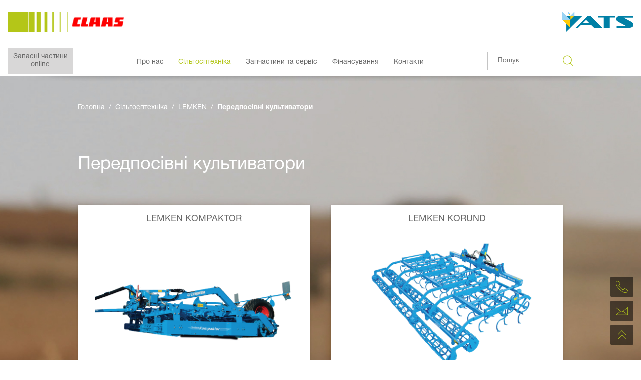

--- FILE ---
content_type: text/html; charset=UTF-8
request_url: https://ats.in.ua/agriculture-machines/lemken/predposevnye-kultivatory
body_size: 15439
content:
<!DOCTYPE html>
<!DOCTYPE html>
<html lang="ru">
<head>
    <link rel="canonical" href="https://ats.in.ua/agriculture-machines/lemken/predposevnye-kultivatory">
	<meta charset="utf-8">
	<meta http-equiv="X-UA-Compatible" content="IE=edge">
	<meta name="viewport" content="width=device-width, initial-scale=1, shrink-to-fit=no">
    	
 	 <title>Передпосівні культиватори Lemken | Агротехсоюз</title>

    <meta name="description" content="" />

    <meta property="og:site_name" content="http://ats.in.ua" />
    <meta property="og:title" content="Передпосівні культиватори Lemken | Агротехсоюз"/>
    <meta property="og:type" content="website" />
    <meta property="og:url" content="https://ats.in.ua/agriculture-machines/lemken/predposevnye-kultivatory" />
    <meta property="og:description" content=""/>
    <meta property="og:image" content="https://ats.in.ua/images/logo.png" />

    <meta itemprop="name" content="Передпосівні культиватори Lemken | Агротехсоюз">
    <meta itemprop="description" content="">
    <meta itemprop="image" content="https://ats.in.ua/images/logo.png">


	<link rel="stylesheet" href="/templates/ats/css/fonts.css">
	<link rel="stylesheet" href="/templates/ats/css/slick.css">
	<link rel="stylesheet" href="/templates/ats/css/style.css">
	<link rel="stylesheet" href="/templates/ats/css/media.css">


	
	<!--[if lt IE 9]>
	<link rel="stylesheet" type="text/css" href="css/ie8.css"/>
	<script type="text/javascript" src="js/plugins/rem.min.js"></script>
	<script type="text/javascript" src="js/plugins/respond.min.js"></script>
	<script type="text/javascript" src="js/plugins/html5shiv.min.js"></script>
	<![endif]-->

	<!--[if gte IE 9]>
	<style type="text/css">
	.gradient {
	filter: none;
	}
	</style>
	<![endif]-->

<link rel="apple-touch-icon" sizes="57x57" href="/57x57w.png">

<link rel="apple-touch-icon" sizes="60x60" href="/60x60.png">

<link rel="apple-touch-icon" sizes="72x72" href="/72x72w.png">

<link rel="apple-touch-icon" sizes="76x76" href="/76x76w.png">

<link rel="apple-touch-icon" sizes="114x114" href="/114x114w.png">

<link rel="apple-touch-icon" sizes="120x120" href="/120x120w.png">

<link rel="apple-touch-icon" sizes="144x144" href="/144x144w.png">

<link rel="apple-touch-icon" sizes="152x152" href="/152x152w.png">

<link rel="apple-touch-icon" sizes="180x180" href="/180x180w.png">

<link rel="icon" type="image/png" href="/32x32.png" sizes="32x32">

<link rel="icon" type="image/png" href="/192x192.png" sizes="192x192">

<link rel="icon" type="image/png" href="/96x96.png" sizes="96x96">

<link rel="icon" type="image/png" href="/16x16.png" sizes="16x16">

<meta name="apple-mobile-web-app-title" content="ATS">

<meta name="application-name" content="ATS">

<meta name="msapplication-TileColor" content="#da532c">

<meta name="theme-color" content="#ffffff">
  <!-- Google Tag Manager -->
<script>(function(w,d,s,l,i){w[l]=w[l]||[];w[l].push({'gtm.start':
new Date().getTime(),event:'gtm.js'});var f=d.getElementsByTagName(s)[0],
j=d.createElement(s),dl=l!='dataLayer'?'&l='+l:'';j.async=true;j.src=
'https://www.googletagmanager.com/gtm.js?id='+i+dl;f.parentNode.insertBefore(j,f);
})(window,document,'script','dataLayer','GTM-MHVQGFF');</script>
<!-- End Google Tag Manager -->
	<script src="https://ajax.googleapis.com/ajax/libs/jquery/3.5.1/jquery.min.js"></script>
	<script src="https://cdnjs.cloudflare.com/ajax/libs/jquery-validate/1.19.2/jquery.validate.min.js"></script>
	<script src="https://cdnjs.cloudflare.com/ajax/libs/jquery-validate/1.19.2/additional-methods.min.js"></script>
</head>
<body>
  <!-- Google Tag Manager (noscript) -->
<noscript><iframe src="https://www.googletagmanager.com/ns.html?id=GTM-MHVQGFF"
height="0" width="0" style="display:none;visibility:hidden"></iframe></noscript>
<!-- End Google Tag Manager (noscript) -->

	<!--header!-->
<header>
    <div class="container">
        <div class="header-top">
            <a href="https://www.claas.com/uk-ua" class="header-top-logo" target="_blank"><img src="/templates/ats/images/LogoATS.svg"/></a>
			<a href="https://ats.in.ua" class="header-top-logo"><img src="/templates/ats/images/logo2.svg"/></a>
            <!--<div class="header-top-logo"><img src="/templates/ats/images/logo2.svg"/></div>-->
        </div>
        <div class="header-main-desktop">
            <div class="header-main-desktop-link header-main-desktop-link-big"><a href="https://ats.parts" target="_blank">Запасні частини online</a></div>
            <div class="middle-menu">
                                                            <div class="l1 header-main-desktop-link  header-main-desktop-sub-link   ">
                            <a href="https://ats.in.ua/about">Про нас</a>
                                                            <ul class="header-main-desktop-sub">
                                                                                                                                                                                                    <li class="l2 header-main-submenu mk-201" data-k="mk-201">
                                                <a href="https://ats.in.ua/about/napravleniya-deyatelnosti">
                                                        Напрямки діяльності
                                                </a>
                                                                                                    <ul>
                                                                                                                                                                                    <li class="l3  mk-3010"  data-k="mk-3010">
                                                                    <a href="https://ats.in.ua/about/napravleniya-deyatelnosti/1-napravlenie-4">
                                                                        Реалізація сільгосптехніки
                                                                    </a>
                                                                                                                                    </li>
                                                                                                                                                                                                                                                <li class="l3  mk-3011"  data-k="mk-3011">
                                                                    <a href="https://ats.in.ua/about/napravleniya-deyatelnosti/1-napravlenie-1">
                                                                        Поставка запчастин
                                                                    </a>
                                                                                                                                    </li>
                                                                                                                                                                                                                                                <li class="l3  mk-3012"  data-k="mk-3012">
                                                                    <a href="https://ats.in.ua/about/napravleniya-deyatelnosti/1-napravlenie-2">
                                                                        Сервісне обслуговування
                                                                    </a>
                                                                                                                                    </li>
                                                                                                                                                                                                                                                                                            </ul>
                                                                                            </li>
                                                                                                                                                                                                                                            <li class="l2  mk-203" data-k="mk-203">
                                                <a href="https://ats.in.ua/about/news">
                                                        Новини компанії
                                                </a>
                                                                                            </li>
                                                                                                                                                                <li class="l2  mk-204" data-k="mk-204">
                                                <a href="https://ats.in.ua/about/partners-news">
                                                        Новини постачальників
                                                </a>
                                                                                            </li>
                                                                                                                                                                <li class="l2 header-main-submenu mk-205" data-k="mk-205">
                                                <a href="https://ats.in.ua/about/korporativnaya-socialnaya-otvetstvennost">
                                                        Корпоративна соціальна відповідальність
                                                </a>
                                                                                                    <ul>
                                                                                                                                                                                    <li class="l3  mk-3050"  data-k="mk-3050">
                                                                    <a href="https://ats.in.ua/about/korporativnaya-socialnaya-otvetstvennost/kso-strategiya">
                                                                        КСВ-стратегія і політика компанії
                                                                    </a>
                                                                                                                                    </li>
                                                                                                                                                                                                                                                                                                                                                                                                                                                                                                                                                                                                                                                                                                                                <li class="l3  mk-3055"  data-k="mk-3055">
                                                                    <a href="https://ats.in.ua/about/korporativnaya-socialnaya-otvetstvennost/novosti-meropreyatiy">
                                                                        Події та проекти
                                                                    </a>
                                                                                                                                    </li>
                                                                                                                                                                        </ul>
                                                                                            </li>
                                                                                                                                                                <li class="l2 header-main-submenu mk-206" data-k="mk-206">
                                                <a href="https://ats.in.ua/about/vacancies">
                                                        Кар'єра в компанії
                                                </a>
                                                                                                    <ul>
                                                                                                                                                                                                                                                                                                                                                                                                                                                                                                                                                                                                                                                                                                                                                                                        <li class="l3  mk-3065"  data-k="mk-3065">
                                                                    <a href="https://ats.in.ua/about/vacancies/otkrytye-vakansii">
                                                                        Поточні вакансії
                                                                    </a>
                                                                                                                                    </li>
                                                                                                                                                                        </ul>
                                                                                            </li>
                                                                                                                                                                <li class="l2 header-main-submenu mk-207" data-k="mk-207">
                                                <a href="https://ats.in.ua/about/richnuy-zvit">
                                                        Річний звіт
                                                </a>
                                                                                                    <ul>
                                                                                                                                                                                    <li class="l3  mk-3070"  data-k="mk-3070">
                                                                    <a href="https://ats.in.ua/about/richnuy-zvit/2019">
                                                                        Річний звіт 2019
                                                                    </a>
                                                                                                                                    </li>
                                                                                                                                                                                                                                                <li class="l3  mk-3071"  data-k="mk-3071">
                                                                    <a href="https://ats.in.ua/about/richnuy-zvit/2020">
                                                                        Річний звіт 2020
                                                                    </a>
                                                                                                                                    </li>
                                                                                                                                                                                                                                                <li class="l3  mk-3072"  data-k="mk-3072">
                                                                    <a href="https://ats.in.ua/about/richnuy-zvit/2021">
                                                                        Річний звіт 2021
                                                                    </a>
                                                                                                                                    </li>
                                                                                                                                                                                                                                                <li class="l3  mk-3073"  data-k="mk-3073">
                                                                    <a href="https://ats.in.ua/about/richnuy-zvit/2022">
                                                                        Річний звіт 2022
                                                                    </a>
                                                                                                                                    </li>
                                                                                                                                                                                                                                                <li class="l3  mk-3074"  data-k="mk-3074">
                                                                    <a href="https://ats.in.ua/about/richnuy-zvit/2023">
                                                                        Річний звіт 2023
                                                                    </a>
                                                                                                                                    </li>
                                                                                                                                                                                                                                                <li class="l3  mk-3075"  data-k="mk-3075">
                                                                    <a href="https://ats.in.ua/about/richnuy-zvit/2024">
                                                                        Річний звіт 2024
                                                                    </a>
                                                                                                                                    </li>
                                                                                                                                                                        </ul>
                                                                                            </li>
                                                                                                            </ul>
                                                    </div>
                                            <div class="l1 header-main-desktop-link  header-main-desktop-sub-link   active_item">
                            <a href="https://ats.in.ua/agriculture-machines">Сільгосптехніка</a>
                                                            <ul class="header-main-desktop-sub">
                                                                                                                        <li class="l2 header-main-submenu mk-210" data-k="mk-210">
                                                <a href="https://ats.in.ua/agriculture-machines/claas">
                                                        CLAAS
                                                </a>
                                                                                                    <ul>
                                                                                                                                                                                    <li class="l3  mk-3100"  data-k="mk-3100">
                                                                    <a href="https://ats.in.ua/agriculture-machines/claas/informaciya-o-claas">
                                                                        Інформація про CLAAS
                                                                    </a>
                                                                                                                                                                                                                                                                                </li>
                                                                                                                                                                                                                                                <li class="l3 header-main-submenu mk-3101"  data-k="mk-3101">
                                                                    <a href="https://ats.in.ua/agriculture-machines/claas/zernoyborochnie-kombainy-claas">
                                                                        Зернозбиральні комбайни
                                                                    </a>
                                                                                                                                                                                                                        <ul>
                                                                                                                                                                    <li><a href="https://ats.in.ua/products/claas-lexion-8000-6000/1765">CLAAS LEXION 8700-7700</a></li>
                                                                                                                                                                    <li><a href="https://ats.in.ua/products/claas-lexion-6800-6700/2044">CLAAS LEXION 6800/6700</a></li>
                                                                                                                                                                    <li><a href="https://ats.in.ua/products/claas-trion-700/1996">CLAAS TRION 700</a></li>
                                                                                                                                                                    <li><a href="https://ats.in.ua/products/claas-trion-600-500/1997">CLAAS TRION 600/500</a></li>
                                                                                                                                                                    <li><a href="https://ats.in.ua/products/zhatki-dlya-kombajnov-claas/87">Жатки для комбайнів</a></li>
                                                                                                                                                                    <li><a href="https://ats.in.ua/products/rovio/2235">Кукурудзяні жатки CLAAS ROVIO</a></li>
                                                                                                                                                            </ul>
                                                                                                                                                                                                            </li>
                                                                                                                                                                                                                                                <li class="l3 header-main-submenu mk-3102"  data-k="mk-3102">
                                                                    <a href="https://ats.in.ua/agriculture-machines/claas/kormoyborochnye-kombainy-claas">
                                                                        Кормозбиральні комбайни
                                                                    </a>
                                                                                                                                                                                                                        <ul>
                                                                                                                                                                    <li><a href="https://ats.in.ua/products/claas-jaguar-980-940/1096">CLAAS JAGUAR 990-940</a></li>
                                                                                                                                                                    <li><a href="https://ats.in.ua/products/claas-jaguar-870-830/88">CLAAS JAGUAR 870-830</a></li>
                                                                                                                                                                    <li><a href="https://ats.in.ua/products/pristavi-dlya-jaguara-claas/89">Приставки для JAGUAR</a></li>
                                                                                                                                                                    <li><a href="https://ats.in.ua/products/shredlage/1793">SHREDLAGE®</a></li>
                                                                                                                                                            </ul>
                                                                                                                                                                                                            </li>
                                                                                                                                                                                                                                                <li class="l3 header-main-submenu mk-3103"  data-k="mk-3103">
                                                                    <a href="https://ats.in.ua/agriculture-machines/claas/traktora-claas">
                                                                        Трактори
                                                                    </a>
                                                                                                                                                                                                                        <ul>
                                                                                                                                                                    <li><a href="https://ats.in.ua/products/xerion-12/2237">CLAAS XERION 12</a></li>
                                                                                                                                                                    <li><a href="https://ats.in.ua/products/claas-axion-950-920/93">CLAAS AXION 950-920</a></li>
                                                                                                                                                                    <li><a href="https://ats.in.ua/products/claas-axion-850820/94">CLAAS AXION 850/820</a></li>
                                                                                                                                                                    <li><a href="https://ats.in.ua/products/claas-arion-640-620-c/95">CLAAS ARION 640-620 C</a></li>
                                                                                                                                                                    <li><a href="https://ats.in.ua/products/claas-arion-430-410/96">CLAAS ARION 430-410</a></li>
                                                                                                                                                                    <li><a href="https://ats.in.ua/products/nexos-240-210/923">CLAAS NEXOS 240-210</a></li>
                                                                                                                                                                    <li><a href="https://ats.in.ua/products/frontalnyj-pogruzchik-claas/97">Фронтальний навантажувач</a></li>
                                                                                                                                                            </ul>
                                                                                                                                                                                                            </li>
                                                                                                                                                                                                                                                <li class="l3 header-main-submenu mk-3104"  data-k="mk-3104">
                                                                    <a href="https://ats.in.ua/agriculture-machines/claas/teleskopicheskie-pogruzchiki-claas">
                                                                        Телескопічні навантажувачі
                                                                    </a>
                                                                                                                                                                                                                        <ul>
                                                                                                                                                                    <li><a href="https://ats.in.ua/products/claas-scorpion-1033-635/1132">CLAAS SCORPION 1033–638</a></li>
                                                                                                                                                            </ul>
                                                                                                                                                                                                            </li>
                                                                                                                                                                                                                                                <li class="l3 header-main-submenu mk-3105"  data-k="mk-3105">
                                                                    <a href="https://ats.in.ua/agriculture-machines/claas/tyukovye-press-podborshiki-claas">
                                                                        Тюкові прес-підбирачі
                                                                    </a>
                                                                                                                                                                                                                        <ul>
                                                                                                                                                                    <li><a href="https://ats.in.ua/products/claas-quadrant-4000/103">CLAAS QUADRANT 4000</a></li>
                                                                                                                                                                    <li><a href="https://ats.in.ua/products/claas-quadrant-4200/810">CLAAS QUADRANT 4200</a></li>
                                                                                                                                                                    <li><a href="https://ats.in.ua/products/claas-quadrant-5200/811">CLAAS QUADRANT 5200</a></li>
                                                                                                                                                                    <li><a href="https://ats.in.ua/products/claas-quadrant-5300/812">CLAAS QUADRANT 5300</a></li>
                                                                                                                                                            </ul>
                                                                                                                                                                                                            </li>
                                                                                                                                                                                                                                                <li class="l3 header-main-submenu mk-3106"  data-k="mk-3106">
                                                                    <a href="https://ats.in.ua/agriculture-machines/claas/rulonnye-press-podborshiki-claas">
                                                                        Рулонні прес-підбирачі
                                                                    </a>
                                                                                                                                                                                                                        <ul>
                                                                                                                                                                    <li><a href="https://ats.in.ua/products/claas-rollant-455454-uniwarp/1743">CLAAS ROLLANT 455/454 UNIWARP</a></li>
                                                                                                                                                                    <li><a href="https://ats.in.ua/products/claas-rollant-620/808">CLAAS ROLLANT 620</a></li>
                                                                                                                                                                    <li><a href="https://ats.in.ua/products/claas-variant-470451/809"> CLAAS VARIANT 485-460</a></li>
                                                                                                                                                                    <li><a href="https://ats.in.ua/products/claas-rollant-540/1729">CLAAS ROLLANT 540</a></li>
                                                                                                                                                                    <li><a href="https://ats.in.ua/products/claas-variant-470450/1736">CLAAS VARIANT 470/450</a></li>
                                                                                                                                                                    <li><a href="https://ats.in.ua/products/claas-rollant-520/1774">CLAAS ROLLANT 520</a></li>
                                                                                                                                                                    <li><a href="https://ats.in.ua/products/claas-variant-500/2211">CLAAS VARIANT 585-560</a></li>
                                                                                                                                                            </ul>
                                                                                                                                                                                                            </li>
                                                                                                                                                                                                                                                <li class="l3 header-main-submenu mk-3107"  data-k="mk-3107">
                                                                    <a href="https://ats.in.ua/agriculture-machines/claas/kormozagotovitelnaya-tehnika-claas">
                                                                        Кормозаготівельна техніка
                                                                    </a>
                                                                                                                                                                                                                        <ul>
                                                                                                                                                                    <li><a href="https://ats.in.ua/products/kosilki-claas-disco/107">Косарки CLAAS DISCO</a></li>
                                                                                                                                                                    <li><a href="https://ats.in.ua/products/voroshilki-claas-volto/108">Ворушилки CLAAS VOLTO</a></li>
                                                                                                                                                                    <li><a href="https://ats.in.ua/products/valkoobrazovateli-claas-liner/109">Валкоутворювачі CLAAS LINER</a></li>
                                                                                                                                                                    <li><a href="https://ats.in.ua/products/pricep-podborshik-claas-cargos/110">Причеп-підбирач CLAAS CARGOS 8500-8300</a></li>
                                                                                                                                                                    <li><a href="https://ats.in.ua/products/claas-cargos-760-740/1079">Причіп CLAAS CARGOS 760-740</a></li>
                                                                                                                                                                    <li><a href="https://ats.in.ua/products/claas-cargos-9600-9400/1721">CLAAS CARGOS 9600-9400</a></li>
                                                                                                                                                            </ul>
                                                                                                                                                                                                            </li>
                                                                                                                                                                                                                                                                                                                                                                    <li class="l3 header-main-submenu mk-3109"  data-k="mk-3109">
                                                                    <a href="https://ats.in.ua/agriculture-machines/claas/digital">
                                                                        Цифрові рішення
                                                                    </a>
                                                                                                                                                                                                                                                                                </li>
                                                                                                                                                                        </ul>
                                                                                            </li>
                                                                                                                                                                <li class="l2 header-main-submenu mk-211" data-k="mk-211">
                                                <a href="https://ats.in.ua/agriculture-machines/amazone">
                                                        AMAZONE
                                                </a>
                                                                                                    <ul>
                                                                                                                                                                                    <li class="l3  mk-3110"  data-k="mk-3110">
                                                                    <a href="https://ats.in.ua/agriculture-machines/amazone/informaciya-amazone">
                                                                        Інформація про AMAZONE
                                                                    </a>
                                                                                                                                                                                                                                                                                </li>
                                                                                                                                                                                                                                                <li class="l3 header-main-submenu mk-3111"  data-k="mk-3111">
                                                                    <a href="https://ats.in.ua/agriculture-machines/amazone/plugy">
                                                                        Плуги
                                                                    </a>
                                                                                                                                                                                                                        <ul>
                                                                                                                                                                    <li><a href="https://ats.in.ua/products/hektor/1844">Hektor </a></li>
                                                                                                                                                                    <li><a href="https://ats.in.ua/products/cayros/1849">Cayros</a></li>
                                                                                                                                                                    <li><a href="https://ats.in.ua/products/tyrok/2253">Tyrok</a></li>
                                                                                                                                                                    <li><a href="https://ats.in.ua/products/teres/2254">Teres</a></li>
                                                                                                                                                            </ul>
                                                                                                                                                                                                            </li>
                                                                                                                                                                                                                                                <li class="l3 header-main-submenu mk-3112"  data-k="mk-3112">
                                                                    <a href="https://ats.in.ua/agriculture-machines/amazone/kultyvtory">
                                                                        Культиватори
                                                                    </a>
                                                                                                                                                                                                                        <ul>
                                                                                                                                                                    <li><a href="https://ats.in.ua/products/cenius/2163">AMAZONE Cenius</a></li>
                                                                                                                                                                    <li><a href="https://ats.in.ua/products/ceus/2173">AMAZONE Ceus 2TX</a></li>
                                                                                                                                                                    <li><a href="https://ats.in.ua/products/amazone-cobra/2181">AMAZONE Cobra</a></li>
                                                                                                                                                            </ul>
                                                                                                                                                                                                            </li>
                                                                                                                                                                                                                                                <li class="l3 header-main-submenu mk-3113"  data-k="mk-3113">
                                                                    <a href="https://ats.in.ua/agriculture-machines/amazone/pnevmatuchni-sivalky">
                                                                        Пневматичні сівалки
                                                                    </a>
                                                                                                                                                                                                                        <ul>
                                                                                                                                                                    <li><a href="https://ats.in.ua/products/amazone-dmc-primera/1855">AMAZONE DMC Primera</a></li>
                                                                                                                                                                    <li><a href="https://ats.in.ua/products/amazone-citan/1861">AMAZONE Citan</a></li>
                                                                                                                                                                    <li><a href="https://ats.in.ua/products/amazone-cirrus/1867">AMAZONE Cirrus</a></li>
                                                                                                                                                                    <li><a href="https://ats.in.ua/products/amazone-cayena/1873">AMAZONE Cayena</a></li>
                                                                                                                                                                    <li><a href="https://ats.in.ua/products/amazone-condor/1878">AMAZONE Condor</a></li>
                                                                                                                                                                    <li><a href="https://ats.in.ua/products/amazone-avant/1883">AMAZONE Avant</a></li>
                                                                                                                                                                    <li><a href="https://ats.in.ua/products/amazone-ad-p-special/1888">AMAZONE AD-P Special</a></li>
                                                                                                                                                            </ul>
                                                                                                                                                                                                            </li>
                                                                                                                                                                                                                                                <li class="l3 header-main-submenu mk-3114"  data-k="mk-3114">
                                                                    <a href="https://ats.in.ua/agriculture-machines/amazone/mehanichni-sivalky">
                                                                        Механічні сівалки
                                                                    </a>
                                                                                                                                                                                                                        <ul>
                                                                                                                                                                    <li><a href="https://ats.in.ua/products/amazone-cataya/1944">AMAZONE Cataya</a></li>
                                                                                                                                                                    <li><a href="https://ats.in.ua/products/amazone-d9/1951">AMAZONE D9 </a></li>
                                                                                                                                                                    <li><a href="https://ats.in.ua/products/amazone-ad/1954">AMAZONE AD</a></li>
                                                                                                                                                            </ul>
                                                                                                                                                                                                            </li>
                                                                                                                                                                                                                                                <li class="l3 header-main-submenu mk-3115"  data-k="mk-3115">
                                                                    <a href="https://ats.in.ua/agriculture-machines/amazone/rotacionnye-borony">
                                                                        Ротаційні борони
                                                                    </a>
                                                                                                                                                                                                                        <ul>
                                                                                                                                                                    <li><a href="https://ats.in.ua/products/amazone-kx/1903">AMAZONE KG</a></li>
                                                                                                                                                            </ul>
                                                                                                                                                                                                            </li>
                                                                                                                                                                                                                                                <li class="l3 header-main-submenu mk-3116"  data-k="mk-3116">
                                                                    <a href="https://ats.in.ua/agriculture-machines/amazone/samohidni-obpruskyvachi">
                                                                        Самохідні обприскувачі
                                                                    </a>
                                                                                                                                                                                                                        <ul>
                                                                                                                                                                    <li><a href="https://ats.in.ua/products/amazone-pantera/1907">AMAZONE Pantera</a></li>
                                                                                                                                                            </ul>
                                                                                                                                                                                                            </li>
                                                                                                                                                                                                                                                <li class="l3 header-main-submenu mk-3117"  data-k="mk-3117">
                                                                    <a href="https://ats.in.ua/agriculture-machines/amazone/vnesennya-dobryv">
                                                                        Внесення добрив
                                                                    </a>
                                                                                                                                                                                                                        <ul>
                                                                                                                                                                    <li><a href="https://ats.in.ua/products/amazone-zg-ts/1917">AMAZONE ZG-TS</a></li>
                                                                                                                                                                    <li><a href="https://ats.in.ua/products/amazone-za-m/1928">AMAZONE ZA-M</a></li>
                                                                                                                                                                    <li><a href="https://ats.in.ua/products/amazone-za-v/1934">AMAZONE ZA-V</a></li>
                                                                                                                                                                    <li><a href="https://ats.in.ua/products/amazone-za-ts/1938">AMAZONE ZA-TS</a></li>
                                                                                                                                                                    <li><a href="https://ats.in.ua/products/za-x/2223">AMAZONE ZA-X</a></li>
                                                                                                                                                            </ul>
                                                                                                                                                                                                            </li>
                                                                                                                                                                                                                                                <li class="l3 header-main-submenu mk-3118"  data-k="mk-3118">
                                                                    <a href="https://ats.in.ua/agriculture-machines/amazone/prychepni-obpryskuvachi">
                                                                        Причіпні обприскувачі
                                                                    </a>
                                                                                                                                                                                                                        <ul>
                                                                                                                                                                    <li><a href="https://ats.in.ua/products/amazone-ux-super/1960">AMAZONE UX Super</a></li>
                                                                                                                                                                    <li><a href="https://ats.in.ua/products/amazone-ug/1965">AMAZONE UG</a></li>
                                                                                                                                                            </ul>
                                                                                                                                                                                                            </li>
                                                                                                                                                                                                                                                <li class="l3 header-main-submenu mk-3119"  data-k="mk-3119">
                                                                    <a href="https://ats.in.ua/agriculture-machines/amazone/dyskovy-borony">
                                                                        Компактні дискові борони
                                                                    </a>
                                                                                                                                                                                                                        <ul>
                                                                                                                                                                    <li><a href="https://ats.in.ua/products/amazone-catros/2088">AMAZONE Catros</a></li>
                                                                                                                                                            </ul>
                                                                                                                                                                                                            </li>
                                                                                                                                                                        </ul>
                                                                                            </li>
                                                                                                                                                                                                                                                                                                                        <li class="l2 header-main-submenu mk-214" data-k="mk-214">
                                                <a href="https://ats.in.ua/agriculture-machines/geringhoff-ua">
                                                        GERINGHOFF
                                                </a>
                                                                                                    <ul>
                                                                                                                                                                                    <li class="l3 header-main-submenu mk-3140"  data-k="mk-3140">
                                                                    <a href="https://ats.in.ua/agriculture-machines/geringhoff-ua/zhatki-dlya-uborki-kukuruzy-geringhoff">
                                                                        Жатки для збирання кукурудзи
                                                                    </a>
                                                                                                                                                                                                                        <ul>
                                                                                                                                                                    <li><a href="https://ats.in.ua/products/mais-star/1628">MAIS STAR* | MAIS STAR* HORIZON</a></li>
                                                                                                                                                                    <li><a href="https://ats.in.ua/products/rota-disc/1640">Rota Disc® | Horizon Star® II</a></li>
                                                                                                                                                            </ul>
                                                                                                                                                                                                            </li>
                                                                                                                                                                                                                                                <li class="l3  mk-3141"  data-k="mk-3141">
                                                                    <a href="https://ats.in.ua/agriculture-machines/geringhoff-ua/informaciya-o-geringhoff">
                                                                        Інформація про GERINGHOFF
                                                                    </a>
                                                                                                                                                                                                                                                                                </li>
                                                                                                                                                                                                                                                                                            </ul>
                                                                                            </li>
                                                                                                                                                                <li class="l2 header-main-submenu mk-215" data-k="mk-215">
                                                <a href="https://ats.in.ua/agriculture-machines/lemken">
                                                        LEMKEN
                                                </a>
                                                                                                    <ul>
                                                                                                                                                                                    <li class="l3 header-main-submenu mk-3150"  data-k="mk-3150">
                                                                    <a href="https://ats.in.ua/agriculture-machines/lemken/posevnye-kompleksy-lemken">
                                                                        Посівні комплекси
                                                                    </a>
                                                                                                                                                                                                                        <ul>
                                                                                                                                                                    <li><a href="https://ats.in.ua/products/lemken-compact-solitair/127">LEMKEN COMPACT-SOLITAIR</a></li>
                                                                                                                                                            </ul>
                                                                                                                                                                                                            </li>
                                                                                                                                                                                                                                                <li class="l3 header-main-submenu mk-3151"  data-k="mk-3151">
                                                                    <a href="https://ats.in.ua/agriculture-machines/lemken/pnevmaticheskie-seyalki-lemken">
                                                                        Пневматичні сівалки
                                                                    </a>
                                                                                                                                                                                                                        <ul>
                                                                                                                                                                    <li><a href="https://ats.in.ua/products/lemken-solitair/128">LEMKEN SOLITAIR</a></li>
                                                                                                                                                                    <li><a href="https://ats.in.ua/products/lemken-azurit/1433">LEMKEN AZURIT</a></li>
                                                                                                                                                            </ul>
                                                                                                                                                                                                            </li>
                                                                                                                                                                                                                                                                                                                                                                                                                                                                                        <li class="l3 header-main-submenu mk-3154"  data-k="mk-3154">
                                                                    <a href="https://ats.in.ua/agriculture-machines/lemken/category">
                                                                        Електроніка
                                                                    </a>
                                                                                                                                                                                                                        <ul>
                                                                                                                                                                    <li><a href="https://ats.in.ua/products/obrabotka-pochvy-fieldtronic/1090">Обробка грунту за допомогою FIELDTRONIC</a></li>
                                                                                                                                                                    <li><a href="https://ats.in.ua/products/terminal-cci-1200/1692">Термінал CCI 1200</a></li>
                                                                                                                                                            </ul>
                                                                                                                                                                                                            </li>
                                                                                                                                                                                                                                                <li class="l3 header-main-submenu mk-3155"  data-k="mk-3155">
                                                                    <a href="https://ats.in.ua/agriculture-machines/lemken/systemnie-nositeli">
                                                                        Системоносій
                                                                    </a>
                                                                                                                                                                                                                        <ul>
                                                                                                                                                                    <li><a href="https://ats.in.ua/products/lemken-gigant/807">LEMKEN GIGANT</a></li>
                                                                                                                                                            </ul>
                                                                                                                                                                                                            </li>
                                                                                                                                                                                                                                                <li class="l3 header-main-submenu mk-3156"  data-k="mk-3156">
                                                                    <a href="https://ats.in.ua/agriculture-machines/lemken/plugi-lemken">
                                                                        Плуги
                                                                    </a>
                                                                                                                                                                                                                        <ul>
                                                                                                                                                                    <li><a href="https://ats.in.ua/products/lemken-titan/115">LEMKEN TITAN</a></li>
                                                                                                                                                                    <li><a href="https://ats.in.ua/products/lemken-diamant/116">LEMKEN DIAMANT</a></li>
                                                                                                                                                                    <li><a href="https://ats.in.ua/products/lemken-juwel/117">LEMKEN JUWEL</a></li>
                                                                                                                                                                    <li><a href="https://ats.in.ua/products/lemken-opal/118">LEMKEN OPAL</a></li>
                                                                                                                                                            </ul>
                                                                                                                                                                                                            </li>
                                                                                                                                                                                                                                                                                                                                                                    <li class="l3  mk-3158"  data-k="mk-3158">
                                                                    <a href="https://ats.in.ua/agriculture-machines/lemken/informaciya-o-lemken">
                                                                        Інформація про LEMKEN
                                                                    </a>
                                                                                                                                                                                                                                                                                </li>
                                                                                                                                                                                                                                                <li class="l3 header-main-submenu mk-3159"  data-k="mk-3159">
                                                                    <a href="https://ats.in.ua/agriculture-machines/lemken/pochvouplotniteli-lemken">
                                                                        Грунтоущільнювачі
                                                                    </a>
                                                                                                                                                                                                                        <ul>
                                                                                                                                                                    <li><a href="https://ats.in.ua/products/lemken-variopack/122">LEMKEN VARIOPACK</a></li>
                                                                                                                                                            </ul>
                                                                                                                                                                                                            </li>
                                                                                                                                                                                                                                                <li class="l3 header-main-submenu mk-31510"  data-k="mk-31510">
                                                                    <a href="https://ats.in.ua/agriculture-machines/lemken/mekhanicheskie-seyalki">
                                                                        Механічні сівалки
                                                                    </a>
                                                                                                                                                                                                                        <ul>
                                                                                                                                                                    <li><a href="https://ats.in.ua/products/lemken-saphir/891">LEMKEN SAPHIR</a></li>
                                                                                                                                                            </ul>
                                                                                                                                                                                                            </li>
                                                                                                                                                                                                                                                <li class="l3 header-main-submenu mk-31511"  data-k="mk-31511">
                                                                    <a href="https://ats.in.ua/agriculture-machines/lemken/sternevye-kultivatory-lemken">
                                                                        Стерньові культиватори
                                                                    </a>
                                                                                                                                                                                                                        <ul>
                                                                                                                                                                    <li><a href="https://ats.in.ua/products/lemken-karat/123">LEMKEN KARAT</a></li>
                                                                                                                                                                    <li><a href="https://ats.in.ua/products/lemken-kristall/124">LEMKEN KRISTALL</a></li>
                                                                                                                                                                    <li><a href="https://ats.in.ua/products/lemken-koralin/1993">LEMKEN KORALIN</a></li>
                                                                                                                                                            </ul>
                                                                                                                                                                                                            </li>
                                                                                                                                                                                                                                                <li class="l3 header-main-submenu mk-31512"  data-k="mk-31512">
                                                                    <a href="https://ats.in.ua/agriculture-machines/lemken/seyateli-lemken-2">
                                                                        Дискові борони
                                                                    </a>
                                                                                                                                                                                                                        <ul>
                                                                                                                                                                    <li><a href="https://ats.in.ua/products/lemken-rubin-12/119">LEMKEN RUBIN 12</a></li>
                                                                                                                                                                    <li><a href="https://ats.in.ua/products/lemken-rubin-10/1695">LEMKEN RUBIN 10</a></li>
                                                                                                                                                                    <li><a href="https://ats.in.ua/products/lemken-heliodor/121">LEMKEN HELIODOR</a></li>
                                                                                                                                                                    <li><a href="https://ats.in.ua/products/rubin-10-1000/2247">LEMKEN RUBIN 10/1000</a></li>
                                                                                                                                                            </ul>
                                                                                                                                                                                                            </li>
                                                                                                                                                                                                                                                <li class="l3 header-main-submenu mk-31513"  data-k="mk-31513">
                                                                    <a href="https://ats.in.ua/agriculture-machines/lemken/predposevnye-kultivatory">
                                                                        Передпосівні культиватори
                                                                    </a>
                                                                                                                                                                                                                        <ul>
                                                                                                                                                                    <li><a href="https://ats.in.ua/products/lemken-kompaktor/125">LEMKEN KOMPAKTOR</a></li>
                                                                                                                                                                    <li><a href="https://ats.in.ua/products/lemken-korund/126">LEMKEN KORUND</a></li>
                                                                                                                                                            </ul>
                                                                                                                                                                                                            </li>
                                                                                                                                                                                                                                                <li class="l3 header-main-submenu mk-31514"  data-k="mk-31514">
                                                                    <a href="https://ats.in.ua/agriculture-machines/lemken/rotacionnye-borony">
                                                                        Ротаційні борони
                                                                    </a>
                                                                                                                                                                                                                        <ul>
                                                                                                                                                                    <li><a href="https://ats.in.ua/products/lemken-zirkon/1797">LEMKEN ZIRKON</a></li>
                                                                                                                                                            </ul>
                                                                                                                                                                                                            </li>
                                                                                                                                                                                                                                                <li class="l3 header-main-submenu mk-31515"  data-k="mk-31515">
                                                                    <a href="https://ats.in.ua/agriculture-machines/lemken/prosapna">
                                                                        Просапна техніка
                                                                    </a>
                                                                                                                                                                                                                        <ul>
                                                                                                                                                                    <li><a href="https://ats.in.ua/products/ec-weeder/2244">Lemken EC - Weeder</a></li>
                                                                                                                                                                    <li><a href="https://ats.in.ua/products/ic-weeder-1/2245">Lemken IC-Weeder</a></li>
                                                                                                                                                            </ul>
                                                                                                                                                                                                            </li>
                                                                                                                                                                        </ul>
                                                                                            </li>
                                                                                                                                                                <li class="l2 header-main-submenu mk-216" data-k="mk-216">
                                                <a href="https://ats.in.ua/agriculture-machines/alpego">
                                                        ALPEGO
                                                </a>
                                                                                                    <ul>
                                                                                                                                                                                    <li class="l3 header-main-submenu mk-3160"  data-k="mk-3160">
                                                                    <a href="https://ats.in.ua/agriculture-machines/alpego-subsoilers">
                                                                        Глибокорозрихлювачі
                                                                    </a>
                                                                                                                                                                                                                        <ul>
                                                                                                                                                                    <li><a href="https://ats.in.ua/products/mehanicheskij-glubokoryhlitel-craker-ke-1/1836">Механічний глибокорозрихлювач craKer KD</a></li>
                                                                                                                                                                    <li><a href="https://ats.in.ua/products/mehanicheskij-glubokoryhlitel-craker-ke-2/1835">Механічний глибокорозрихлювач craKer KE</a></li>
                                                                                                                                                                    <li><a href="https://ats.in.ua/products/mehanicheskij-glubokoryhlitel-craker-kf/1837">Механічний глибокорозрихлювач craKer KF</a></li>
                                                                                                                                                                    <li><a href="https://ats.in.ua/products/pnevmogidravlicheskij-glubokoryhlitel-skat-k1/1839">Глибокорозрихлювач sKat K1</a></li>
                                                                                                                                                                    <li><a href="https://ats.in.ua/products/pnevmogidravlicheskij-glubokoryhlitel-skat-k2/1840">Глибокорозрихлювач sKat K2</a></li>
                                                                                                                                                                    <li><a href="https://ats.in.ua/products/skladyvaemyj-glubokoryhlitel-mega-craker-kx/1838">Складний глибокорозрихлювач Mega craKer KX</a></li>
                                                                                                                                                            </ul>
                                                                                                                                                                                                            </li>
                                                                                                                                                                                                                                                <li class="l3  mk-3161"  data-k="mk-3161">
                                                                    <a href="https://ats.in.ua/agriculture-machines/informaciya-o-alpego">
                                                                        Інформація про ALPEGO
                                                                    </a>
                                                                                                                                                                                                                                                                                </li>
                                                                                                                                                                        </ul>
                                                                                            </li>
                                                                                                                                                                <li class="l2 header-main-submenu mk-217" data-k="mk-217">
                                                <a href="https://ats.in.ua/agriculture-machines/bu-tehnika">
                                                        Вживана техніка
                                                </a>
                                                                                                    <ul>
                                                                                                                                                                                                                                                                                                                                                                                                                                                                                                                                                                                                                                                                                                                                                                                                                                                                                                                                                                                                                                                                                                                                                                                                                                                                                                                                                                                                                                                                                                                                                                                                                                                                                                                                                                                                                                                                                                                                                                                                                                                                                                                                                                                                                                                                                                                                                            <li class="l3  mk-31718"  data-k="mk-31718">
                                                                    <a href="https://ats.in.ua/agriculture-machines/bu-tehnika/claas-xerion-5000-trac-ts">
                                                                        Трактор XERION 5000 TRAC TS (2019 р.в.)
                                                                    </a>
                                                                                                                                                                                                                                                                                </li>
                                                                                                                                                                                                                                                                                                                                                                                                                                                                                        <li class="l3  mk-31721"  data-k="mk-31721">
                                                                    <a href="https://ats.in.ua/agriculture-machines/bu-tehnika/claas-xerion-5000-trac-vc">
                                                                        Трактор CLAAS XERION 5000 Trac VC
                                                                    </a>
                                                                                                                                                                                                                                                                                </li>
                                                                                                                                                                                                                                                                                                                                                                                                                                                                                                                                                                                                                                                                                                                                                                                                                                                                                                                                                                                                                                                                                            <li class="l3  mk-31729"  data-k="mk-31729">
                                                                    <a href="https://ats.in.ua/agriculture-machines/bu-tehnika/hektor">
                                                                        Плуг Amazone Hektor 7+1 Демонстраційний
                                                                    </a>
                                                                                                                                                                                                                                                                                </li>
                                                                                                                                                                                                                                                                                                                                                                    <li class="l3  mk-31731"  data-k="mk-31731">
                                                                    <a href="https://ats.in.ua/agriculture-machines/bu-tehnika/xerion-3300">
                                                                        Трактор CLAAS Xerion 3300 Trac (2012 р.в.)
                                                                    </a>
                                                                                                                                                                                                                                                                                </li>
                                                                                                                                                                                                                                                                                                                                                                    <li class="l3  mk-31733"  data-k="mk-31733">
                                                                    <a href="https://ats.in.ua/agriculture-machines/bu-tehnika/edx">
                                                                        Сівалка точного висіву Amazone EDX 9000-TC (2016 р.в.)
                                                                    </a>
                                                                                                                                                                                                                                                                                </li>
                                                                                                                                                                                                                                                <li class="l3  mk-31734"  data-k="mk-31734">
                                                                    <a href="https://ats.in.ua/agriculture-machines/bu-tehnika/axion950-used">
                                                                        Трактор CLAAS AXION 950 (2021)
                                                                    </a>
                                                                                                                                                                                                                                                                                </li>
                                                                                                                                                                                                                                                <li class="l3  mk-31735"  data-k="mk-31735">
                                                                    <a href="https://ats.in.ua/xerion-3800">
                                                                        Трактор CLAAS Xerion 3800 Trac (2009 р.в.)
                                                                    </a>
                                                                                                                                                                                                                                                                                </li>
                                                                                                                                                                        </ul>
                                                                                            </li>
                                                                                                            </ul>
                                                    </div>
                                            <div class="l1 header-main-desktop-link  header-main-desktop-sub-link   ">
                            <a href="https://ats.in.ua/zapchasti-service-claas-lemken-horsch-geringhoff">Запчастини та сервіс</a>
                                                            <ul class="header-main-desktop-sub">
                                                                                                                        <li class="l2 header-main-submenu mk-220" data-k="mk-220">
                                                <a href="https://ats.in.ua/zapchasti-service-claas-lemken-horsch-geringhoff/zapchasti-claas-lemken-horsch-geringhoff">
                                                        Поставка запасних частин
                                                </a>
                                                                                                    <ul>
                                                                                                                                                                                                                                                                                                        <li class="l3  mk-3201"  data-k="mk-3201">
                                                                    <a href="https://ats.in.ua/kachestvo-zapchastey-claas-lemken-horsch-geringhoff">
                                                                        ORIGINAL PARTS - якість та довговічність
                                                                    </a>
                                                                                                                                    </li>
                                                                                                                                                                                                                                                <li class="l3  mk-3202"  data-k="mk-3202">
                                                                    <a href="https://ats.in.ua/zapchasti-service-claas-lemken-horsch-geringhoff/zapchasti-claas-lemken-horsch-geringhoff/originalnye-zapchasti-lemken">
                                                                        Оригінальні запчастини LEMKEN
                                                                    </a>
                                                                                                                                    </li>
                                                                                                                                                                                                                                                <li class="l3  mk-3203"  data-k="mk-3203">
                                                                    <a href="https://ats.in.ua/zapchasti-service-claas-lemken-horsch-geringhoff/zapchasti-claas-lemken-horsch-geringhoff/katalogi-zapchastey-claas-lemken-horsch-geringhoff">
                                                                        Каталоги запчастин
                                                                    </a>
                                                                                                                                    </li>
                                                                                                                                                                                                                                                                                                                                                                    <li class="l3  mk-3205"  data-k="mk-3205">
                                                                    <a href="https://ats.in.ua/zapchasti-service-claas-lemken-horsch-geringhoff/zapchasti-claas-lemken-horsch-geringhoff/original-parts-horsch">
                                                                        Оригінальні запчастини HORSCH
                                                                    </a>
                                                                                                                                    </li>
                                                                                                                                                                        </ul>
                                                                                            </li>
                                                                                                                                                                <li class="l2 header-main-submenu mk-221" data-k="mk-221">
                                                <a href="https://ats.in.ua/zapchasti-service-claas-lemken-horsch-geringhoff/servis-claas-lemken-horsch-geringhoff">
                                                        Технічне обслуговування та ремонт
                                                </a>
                                                                                                    <ul>
                                                                                                                                                                                    <li class="l3  mk-3210"  data-k="mk-3210">
                                                                    <a href="https://ats.in.ua/zapchasti-service-claas-lemken-horsch-geringhoff/servis-claas-lemken-horsch-geringhoff/servisnye-uslugi">
                                                                        Мобільний сервіс
                                                                    </a>
                                                                                                                                    </li>
                                                                                                                                                                                                                                                <li class="l3  mk-3211"  data-k="mk-3211">
                                                                    <a href="https://ats.in.ua/zapchasti-service-claas-lemken-horsch-geringhoff/servis-claas-lemken-horsch-geringhoff/rukovodstva-po-ekspluatacii">
                                                                        Стаціонарний сервіс
                                                                    </a>
                                                                                                                                    </li>
                                                                                                                                                                                                                                                                                                                                                                                                                                                                                                                                    </ul>
                                                                                            </li>
                                                                                                                                                                                        </ul>
                                                    </div>
                                            <div class="l1 header-main-desktop-link  header-main-desktop-sub-link   ">
                            <a href="https://ats.in.ua/financing">Фінансування</a>
                                                            <ul class="header-main-desktop-sub">
                                                                                                                                                                                                                                                                                                                                                                                                                                                                </ul>
                                                    </div>
                                            <div class="l1 header-main-desktop-link   ">
                            <a href="https://ats.in.ua/contacts">Контакти</a>
                                                    </div>
                                                </div>
            <div class="header-main-desktop-search">
                <form action="https://ats.in.ua/search" name="search-form" class="clearfix" method="get">
                    <input name="request" class="search_input" type="text" placeholder="пошук">
                    <button type="submit"><svg width="26" height="26" viewBox="0 0 26 26" fill="none" xmlns="http://www.w3.org/2000/svg"><path d="M25.7751 24.6741L19.4553 18.3557C21.1506 16.4071 22.177 13.8647 22.177 11.086C22.177 4.9694 17.2007 0 11.0885 0C4.9705 0 0 4.97517 0 11.086C0 17.1969 4.97627 22.1721 11.0885 22.1721C13.8678 22.1721 16.4107 21.1459 18.3597 19.451L24.6795 25.7694C24.8295 25.9193 25.0313 26 25.2273 26C25.4234 26 25.6252 25.9251 25.7751 25.7694C26.075 25.4696 26.075 24.9738 25.7751 24.6741ZM1.55112 11.086C1.55112 5.82838 5.82967 1.55654 11.0827 1.55654C16.3415 1.55654 20.6143 5.83415 20.6143 11.086C20.6143 16.3379 16.3415 20.6213 11.0827 20.6213C5.82967 20.6213 1.55112 16.3437 1.55112 11.086Z" fill="#696969"/></svg></button>
                </form>
            </div>
            <div class="header-main-desktop-languages">
                <!--<a href="https://ats.in.ua/agriculture-machines/lemken/predposevnye-kultivatory" class="active">UA</a>/
                <a href="https://ats.in.ua/ru/agriculture-machines/lemken/predposevnye-kultivatory" class="">RU</a>-->
            </div>
            <div class="wrapper-menu ">
                <div class="container">
                    <a href="#" class="close"><svg width="20" height="20" viewBox="0 0 20 20" fill="none" xmlns="http://www.w3.org/2000/svg"><line x1="0.752513" y1="19.7525" x2="19.2151" y2="1.28995" stroke="white" stroke-width="0.7"/><line x1="1.24749" y1="0.752513" x2="19.71" y2="19.2151" stroke="white" stroke-width="0.7"/></svg></a>
                    <div class="col-bvs-wrap ">
                        <div class="col-bvs-3" id="col-1"></div>
                        <div class="col-bvs-3" id="col-2"></div>
                        <div class="col-bvs-3" id="col-3"></div>
                        <div class="col-bvs-3" id="col-4"></div>
                    </div>
                </div>
            </div>
        </div>
        <div class="header-main-mobile" id="nav">
            <div class="header-main-mobile-top">
                <div class="header-main-mobile-link header-main-mobile-link-big"><a href="https://ats.parts" target="_blank">Запасні частини online</a></div>
                <div class="header-main-mobile-languages ">
                    <a href="https://ats.in.ua/agriculture-machines/lemken/predposevnye-kultivatory">UA</a>
                    <ul>
                        <li><a href="https://ats.in.ua/agriculture-machines/lemken/predposevnye-kultivatory" class="active">UA</a></li>
                        <li><a href="https://ats.in.ua/ru/agriculture-machines/lemken/predposevnye-kultivatory" class="">RU</a></li>
                    </ul>
                </div>
                <div class="header-main-mobile-search">
                    <a href="#"><svg width="26" height="26" viewBox="0 0 26 26" fill="none" xmlns="http://www.w3.org/2000/svg"><path d="M25.7751 24.6741L19.4553 18.3557C21.1506 16.4071 22.177 13.8647 22.177 11.086C22.177 4.9694 17.2007 0 11.0885 0C4.9705 0 0 4.97517 0 11.086C0 17.1969 4.97627 22.1721 11.0885 22.1721C13.8678 22.1721 16.4107 21.1459 18.3597 19.451L24.6795 25.7694C24.8295 25.9193 25.0313 26 25.2273 26C25.4234 26 25.6252 25.9251 25.7751 25.7694C26.075 25.4696 26.075 24.9738 25.7751 24.6741ZM1.55112 11.086C1.55112 5.82838 5.82967 1.55654 11.0827 1.55654C16.3415 1.55654 20.6143 5.83415 20.6143 11.086C20.6143 16.3379 16.3415 20.6213 11.0827 20.6213C5.82967 20.6213 1.55112 16.3437 1.55112 11.086Z" fill="#696969"/></svg></a>
                </div>
                <div class="header-main-mobile-menu-box ">
                    <a href="#"><span></span><span></span><span></span></a>
                </div>
            </div>
            <div class="header-main-mobile-bottom">
                <div class="header-main-mobile-bottom-search">
                    <form action="https://ats.in.ua/search" name="search-form" class="clearfix" method="get">
                        <input name="request" class="search_input" type="text" placeholder="пошук">
                        <button type="submit"><svg width="26" height="26" viewBox="0 0 26 26" fill="none" xmlns="http://www.w3.org/2000/svg"><path d="M25.7751 24.6741L19.4553 18.3557C21.1506 16.4071 22.177 13.8647 22.177 11.086C22.177 4.9694 17.2007 0 11.0885 0C4.9705 0 0 4.97517 0 11.086C0 17.1969 4.97627 22.1721 11.0885 22.1721C13.8678 22.1721 16.4107 21.1459 18.3597 19.451L24.6795 25.7694C24.8295 25.9193 25.0313 26 25.2273 26C25.4234 26 25.6252 25.9251 25.7751 25.7694C26.075 25.4696 26.075 24.9738 25.7751 24.6741ZM1.55112 11.086C1.55112 5.82838 5.82967 1.55654 11.0827 1.55654C16.3415 1.55654 20.6143 5.83415 20.6143 11.086C20.6143 16.3379 16.3415 20.6213 11.0827 20.6213C5.82967 20.6213 1.55112 16.3437 1.55112 11.086Z" fill="#696969"/></svg></button>
                    </form>
                </div>
                <div class="header-main-mobile-bottom-menu mobileMenuContainer">
                                            <ul>
                                                            <li class="ll1  header-main-mobile-bottom-menu-sub header-main-mobile-bottom-submenu hassub  ">
                                    <a href="https://ats.in.ua/about">
                                        Про нас
                                                                                    <span class="header-main-mobile-bottom-menu-sub-arrow"><svg width="19" height="10" viewBox="0 0 19 10" fill="none" xmlns="http://www.w3.org/2000/svg"><path d="M9.29475 7.73242L2.04556 0L0.372694 0L9.29475 9.51685L18.2168 0L16.5439 0L9.29475 7.73242Z" fill="#696969"/></svg></span>
                                                                            </a>
                                                                            <ul>
                                                                                                                                                                                                                                            <li class="ll2 header-main-mobile-bottom-submenu hassub">
                                                        <a href="https://ats.in.ua/about/napravleniya-deyatelnosti" class="">
                                                            <span class="header-main-mobile-bottom-menu-text">
                                                                                                                                    Напрямки діяльності
                                                                                                                                                                                                    <span class="header-main-mobile-bottom-menu-sub-arrow"><svg width="19" height="10" viewBox="0 0 19 10" fill="none" xmlns="http://www.w3.org/2000/svg"><path d="M9.29475 7.73242L2.04556 0L0.372694 0L9.29475 9.51685L18.2168 0L16.5439 0L9.29475 7.73242Z" fill="#696969"/></svg></span>
                                                                                                                            </span>
                                                        </a>
                                                                                                                    <ul>
                                                                                                                                                                                                            <li class="ll3 ">
                                                                            <a href="https://ats.in.ua/about/napravleniya-deyatelnosti/1-napravlenie-4" class="">
                                                                                <span class="header-main-mobile-bottom-menu-text">
                                                                                    Реалізація сільгосптехніки
                                                                                                                                                                    </span>
                                                                            </a>
                                                                                                                                                    </li>
                                                                                                                                                                                                                                                                                <li class="ll3 ">
                                                                            <a href="https://ats.in.ua/about/napravleniya-deyatelnosti/1-napravlenie-1" class="">
                                                                                <span class="header-main-mobile-bottom-menu-text">
                                                                                    Поставка запчастин
                                                                                                                                                                    </span>
                                                                            </a>
                                                                                                                                                    </li>
                                                                                                                                                                                                                                                                                <li class="ll3 ">
                                                                            <a href="https://ats.in.ua/about/napravleniya-deyatelnosti/1-napravlenie-2" class="">
                                                                                <span class="header-main-mobile-bottom-menu-text">
                                                                                    Сервісне обслуговування
                                                                                                                                                                    </span>
                                                                            </a>
                                                                                                                                                    </li>
                                                                                                                                                                                                                                                                                                                                    </ul>
                                                                                                            </li>
                                                                                                                                                                                                                                                                                            <li class="ll2 ">
                                                        <a href="https://ats.in.ua/about/news" class="">
                                                            <span class="header-main-mobile-bottom-menu-text">
                                                                                                                                    Новини компанії
                                                                                                                                                                                            </span>
                                                        </a>
                                                                                                            </li>
                                                                                                                                                                                                <li class="ll2 ">
                                                        <a href="https://ats.in.ua/about/partners-news" class="">
                                                            <span class="header-main-mobile-bottom-menu-text">
                                                                                                                                    Новини постачальників
                                                                                                                                                                                            </span>
                                                        </a>
                                                                                                            </li>
                                                                                                                                                                                                <li class="ll2 header-main-mobile-bottom-submenu hassub">
                                                        <a href="https://ats.in.ua/about/korporativnaya-socialnaya-otvetstvennost" class="">
                                                            <span class="header-main-mobile-bottom-menu-text">
                                                                                                                                    Корпоративна соціальна відповідальність
                                                                                                                                                                                                    <span class="header-main-mobile-bottom-menu-sub-arrow"><svg width="19" height="10" viewBox="0 0 19 10" fill="none" xmlns="http://www.w3.org/2000/svg"><path d="M9.29475 7.73242L2.04556 0L0.372694 0L9.29475 9.51685L18.2168 0L16.5439 0L9.29475 7.73242Z" fill="#696969"/></svg></span>
                                                                                                                            </span>
                                                        </a>
                                                                                                                    <ul>
                                                                                                                                                                                                            <li class="ll3 ">
                                                                            <a href="https://ats.in.ua/about/korporativnaya-socialnaya-otvetstvennost/kso-strategiya" class="">
                                                                                <span class="header-main-mobile-bottom-menu-text">
                                                                                    КСВ-стратегія і політика компанії
                                                                                                                                                                    </span>
                                                                            </a>
                                                                                                                                                    </li>
                                                                                                                                                                                                                                                                                                                                                                                                                                                                                                                                                                                                                                                                                                                                                                                                                                <li class="ll3 ">
                                                                            <a href="https://ats.in.ua/about/korporativnaya-socialnaya-otvetstvennost/novosti-meropreyatiy" class="">
                                                                                <span class="header-main-mobile-bottom-menu-text">
                                                                                    Події та проекти
                                                                                                                                                                    </span>
                                                                            </a>
                                                                                                                                                    </li>
                                                                                                                                                                                                </ul>
                                                                                                            </li>
                                                                                                                                                                                                <li class="ll2 header-main-mobile-bottom-submenu hassub">
                                                        <a href="https://ats.in.ua/about/vacancies" class="">
                                                            <span class="header-main-mobile-bottom-menu-text">
                                                                                                                                    Кар'єра в компанії
                                                                                                                                                                                                    <span class="header-main-mobile-bottom-menu-sub-arrow"><svg width="19" height="10" viewBox="0 0 19 10" fill="none" xmlns="http://www.w3.org/2000/svg"><path d="M9.29475 7.73242L2.04556 0L0.372694 0L9.29475 9.51685L18.2168 0L16.5439 0L9.29475 7.73242Z" fill="#696969"/></svg></span>
                                                                                                                            </span>
                                                        </a>
                                                                                                                    <ul>
                                                                                                                                                                                                                                                                                                                                                                                                                                                                                                                                                                                                                                                                                                                                                                                                                                                                                                <li class="ll3 ">
                                                                            <a href="https://ats.in.ua/about/vacancies/otkrytye-vakansii" class="">
                                                                                <span class="header-main-mobile-bottom-menu-text">
                                                                                    Поточні вакансії
                                                                                                                                                                    </span>
                                                                            </a>
                                                                                                                                                    </li>
                                                                                                                                                                                                </ul>
                                                                                                            </li>
                                                                                                                                                                                                <li class="ll2 header-main-mobile-bottom-submenu hassub">
                                                        <a href="https://ats.in.ua/about/richnuy-zvit" class="">
                                                            <span class="header-main-mobile-bottom-menu-text">
                                                                                                                                    Річний звіт
                                                                                                                                                                                                    <span class="header-main-mobile-bottom-menu-sub-arrow"><svg width="19" height="10" viewBox="0 0 19 10" fill="none" xmlns="http://www.w3.org/2000/svg"><path d="M9.29475 7.73242L2.04556 0L0.372694 0L9.29475 9.51685L18.2168 0L16.5439 0L9.29475 7.73242Z" fill="#696969"/></svg></span>
                                                                                                                            </span>
                                                        </a>
                                                                                                                    <ul>
                                                                                                                                                                                                            <li class="ll3 ">
                                                                            <a href="https://ats.in.ua/about/richnuy-zvit/2019" class="">
                                                                                <span class="header-main-mobile-bottom-menu-text">
                                                                                    Річний звіт 2019
                                                                                                                                                                    </span>
                                                                            </a>
                                                                                                                                                    </li>
                                                                                                                                                                                                                                                                                <li class="ll3 ">
                                                                            <a href="https://ats.in.ua/about/richnuy-zvit/2020" class="">
                                                                                <span class="header-main-mobile-bottom-menu-text">
                                                                                    Річний звіт 2020
                                                                                                                                                                    </span>
                                                                            </a>
                                                                                                                                                    </li>
                                                                                                                                                                                                                                                                                <li class="ll3 ">
                                                                            <a href="https://ats.in.ua/about/richnuy-zvit/2021" class="">
                                                                                <span class="header-main-mobile-bottom-menu-text">
                                                                                    Річний звіт 2021
                                                                                                                                                                    </span>
                                                                            </a>
                                                                                                                                                    </li>
                                                                                                                                                                                                                                                                                <li class="ll3 ">
                                                                            <a href="https://ats.in.ua/about/richnuy-zvit/2022" class="">
                                                                                <span class="header-main-mobile-bottom-menu-text">
                                                                                    Річний звіт 2022
                                                                                                                                                                    </span>
                                                                            </a>
                                                                                                                                                    </li>
                                                                                                                                                                                                                                                                                <li class="ll3 ">
                                                                            <a href="https://ats.in.ua/about/richnuy-zvit/2023" class="">
                                                                                <span class="header-main-mobile-bottom-menu-text">
                                                                                    Річний звіт 2023
                                                                                                                                                                    </span>
                                                                            </a>
                                                                                                                                                    </li>
                                                                                                                                                                                                                                                                                <li class="ll3 ">
                                                                            <a href="https://ats.in.ua/about/richnuy-zvit/2024" class="">
                                                                                <span class="header-main-mobile-bottom-menu-text">
                                                                                    Річний звіт 2024
                                                                                                                                                                    </span>
                                                                            </a>
                                                                                                                                                    </li>
                                                                                                                                                                                                </ul>
                                                                                                            </li>
                                                                                                                                    </ul>
                                                                    </li>
                                                            <li class="ll1  header-main-mobile-bottom-menu-sub header-main-mobile-bottom-submenu hassub  active">
                                    <a href="https://ats.in.ua/agriculture-machines">
                                        Сільгосптехніка
                                                                                    <span class="header-main-mobile-bottom-menu-sub-arrow"><svg width="19" height="10" viewBox="0 0 19 10" fill="none" xmlns="http://www.w3.org/2000/svg"><path d="M9.29475 7.73242L2.04556 0L0.372694 0L9.29475 9.51685L18.2168 0L16.5439 0L9.29475 7.73242Z" fill="#696969"/></svg></span>
                                                                            </a>
                                                                            <ul>
                                                                                                                                                <li class="ll2 header-main-mobile-bottom-submenu hassub">
                                                        <a href="https://ats.in.ua/agriculture-machines/claas" class="">
                                                            <span class="header-main-mobile-bottom-menu-text">
                                                                                                                                    <img src = "/storage/tb-tree.node/2016/04/22/80x20/f76c4a0e084c7830f2636e2a68ebfe2e_1461313320_80.png" title = "CLAAS" alt = "CLAAS">
                                                                                                                                                                                                    <span class="header-main-mobile-bottom-menu-sub-arrow"><svg width="19" height="10" viewBox="0 0 19 10" fill="none" xmlns="http://www.w3.org/2000/svg"><path d="M9.29475 7.73242L2.04556 0L0.372694 0L9.29475 9.51685L18.2168 0L16.5439 0L9.29475 7.73242Z" fill="#696969"/></svg></span>
                                                                                                                            </span>
                                                        </a>
                                                                                                                    <ul>
                                                                                                                                                                                                            <li class="ll3 ">
                                                                            <a href="https://ats.in.ua/agriculture-machines/claas/informaciya-o-claas" class="">
                                                                                <span class="header-main-mobile-bottom-menu-text">
                                                                                    Інформація про CLAAS
                                                                                                                                                                                                                                                                                                                                                </span>
                                                                            </a>
                                                                                                                                                                                                                                                                                                                </li>
                                                                                                                                                                                                                                                                                <li class="ll3 header-main-mobile-bottom-submenu hassub">
                                                                            <a href="https://ats.in.ua/agriculture-machines/claas/zernoyborochnie-kombainy-claas" class="">
                                                                                <span class="header-main-mobile-bottom-menu-text">
                                                                                    Зернозбиральні комбайни
                                                                                                                                                                                                                                                                        <span class="header-main-mobile-bottom-menu-sub-arrow"><svg width="19" height="10" viewBox="0 0 19 10" fill="none" xmlns="http://www.w3.org/2000/svg"><path d="M9.29475 7.73242L2.04556 0L0.372694 0L9.29475 9.51685L18.2168 0L16.5439 0L9.29475 7.73242Z" fill="#696969"/></svg></span>
                                                                                                                                                                                                                                                            </span>
                                                                            </a>
                                                                                                                                                                                                                                                <ul>
                                                                                                                                                                                    <li class="ll4"><a href="https://ats.in.ua/products/claas-lexion-8000-6000/1765">CLAAS LEXION 8700-7700</a></li>
                                                                                                                                                                                    <li class="ll4"><a href="https://ats.in.ua/products/claas-lexion-6800-6700/2044">CLAAS LEXION 6800/6700</a></li>
                                                                                                                                                                                    <li class="ll4"><a href="https://ats.in.ua/products/claas-trion-700/1996">CLAAS TRION 700</a></li>
                                                                                                                                                                                    <li class="ll4"><a href="https://ats.in.ua/products/claas-trion-600-500/1997">CLAAS TRION 600/500</a></li>
                                                                                                                                                                                    <li class="ll4"><a href="https://ats.in.ua/products/zhatki-dlya-kombajnov-claas/87">Жатки для комбайнів</a></li>
                                                                                                                                                                                    <li class="ll4"><a href="https://ats.in.ua/products/rovio/2235">Кукурудзяні жатки CLAAS ROVIO</a></li>
                                                                                                                                                                            </ul>
                                                                                                                                                                                                                                    </li>
                                                                                                                                                                                                                                                                                <li class="ll3 header-main-mobile-bottom-submenu hassub">
                                                                            <a href="https://ats.in.ua/agriculture-machines/claas/kormoyborochnye-kombainy-claas" class="">
                                                                                <span class="header-main-mobile-bottom-menu-text">
                                                                                    Кормозбиральні комбайни
                                                                                                                                                                                                                                                                        <span class="header-main-mobile-bottom-menu-sub-arrow"><svg width="19" height="10" viewBox="0 0 19 10" fill="none" xmlns="http://www.w3.org/2000/svg"><path d="M9.29475 7.73242L2.04556 0L0.372694 0L9.29475 9.51685L18.2168 0L16.5439 0L9.29475 7.73242Z" fill="#696969"/></svg></span>
                                                                                                                                                                                                                                                            </span>
                                                                            </a>
                                                                                                                                                                                                                                                <ul>
                                                                                                                                                                                    <li class="ll4"><a href="https://ats.in.ua/products/claas-jaguar-980-940/1096">CLAAS JAGUAR 990-940</a></li>
                                                                                                                                                                                    <li class="ll4"><a href="https://ats.in.ua/products/claas-jaguar-870-830/88">CLAAS JAGUAR 870-830</a></li>
                                                                                                                                                                                    <li class="ll4"><a href="https://ats.in.ua/products/pristavi-dlya-jaguara-claas/89">Приставки для JAGUAR</a></li>
                                                                                                                                                                                    <li class="ll4"><a href="https://ats.in.ua/products/shredlage/1793">SHREDLAGE®</a></li>
                                                                                                                                                                            </ul>
                                                                                                                                                                                                                                    </li>
                                                                                                                                                                                                                                                                                <li class="ll3 header-main-mobile-bottom-submenu hassub">
                                                                            <a href="https://ats.in.ua/agriculture-machines/claas/traktora-claas" class="">
                                                                                <span class="header-main-mobile-bottom-menu-text">
                                                                                    Трактори
                                                                                                                                                                                                                                                                        <span class="header-main-mobile-bottom-menu-sub-arrow"><svg width="19" height="10" viewBox="0 0 19 10" fill="none" xmlns="http://www.w3.org/2000/svg"><path d="M9.29475 7.73242L2.04556 0L0.372694 0L9.29475 9.51685L18.2168 0L16.5439 0L9.29475 7.73242Z" fill="#696969"/></svg></span>
                                                                                                                                                                                                                                                            </span>
                                                                            </a>
                                                                                                                                                                                                                                                <ul>
                                                                                                                                                                                    <li class="ll4"><a href="https://ats.in.ua/products/xerion-12/2237">CLAAS XERION 12</a></li>
                                                                                                                                                                                    <li class="ll4"><a href="https://ats.in.ua/products/claas-axion-950-920/93">CLAAS AXION 950-920</a></li>
                                                                                                                                                                                    <li class="ll4"><a href="https://ats.in.ua/products/claas-axion-850820/94">CLAAS AXION 850/820</a></li>
                                                                                                                                                                                    <li class="ll4"><a href="https://ats.in.ua/products/claas-arion-640-620-c/95">CLAAS ARION 640-620 C</a></li>
                                                                                                                                                                                    <li class="ll4"><a href="https://ats.in.ua/products/claas-arion-430-410/96">CLAAS ARION 430-410</a></li>
                                                                                                                                                                                    <li class="ll4"><a href="https://ats.in.ua/products/nexos-240-210/923">CLAAS NEXOS 240-210</a></li>
                                                                                                                                                                                    <li class="ll4"><a href="https://ats.in.ua/products/frontalnyj-pogruzchik-claas/97">Фронтальний навантажувач</a></li>
                                                                                                                                                                            </ul>
                                                                                                                                                                                                                                    </li>
                                                                                                                                                                                                                                                                                <li class="ll3 header-main-mobile-bottom-submenu hassub">
                                                                            <a href="https://ats.in.ua/agriculture-machines/claas/teleskopicheskie-pogruzchiki-claas" class="">
                                                                                <span class="header-main-mobile-bottom-menu-text">
                                                                                    Телескопічні навантажувачі
                                                                                                                                                                                                                                                                        <span class="header-main-mobile-bottom-menu-sub-arrow"><svg width="19" height="10" viewBox="0 0 19 10" fill="none" xmlns="http://www.w3.org/2000/svg"><path d="M9.29475 7.73242L2.04556 0L0.372694 0L9.29475 9.51685L18.2168 0L16.5439 0L9.29475 7.73242Z" fill="#696969"/></svg></span>
                                                                                                                                                                                                                                                            </span>
                                                                            </a>
                                                                                                                                                                                                                                                <ul>
                                                                                                                                                                                    <li class="ll4"><a href="https://ats.in.ua/products/claas-scorpion-1033-635/1132">CLAAS SCORPION 1033–638</a></li>
                                                                                                                                                                            </ul>
                                                                                                                                                                                                                                    </li>
                                                                                                                                                                                                                                                                                <li class="ll3 header-main-mobile-bottom-submenu hassub">
                                                                            <a href="https://ats.in.ua/agriculture-machines/claas/tyukovye-press-podborshiki-claas" class="">
                                                                                <span class="header-main-mobile-bottom-menu-text">
                                                                                    Тюкові прес-підбирачі
                                                                                                                                                                                                                                                                        <span class="header-main-mobile-bottom-menu-sub-arrow"><svg width="19" height="10" viewBox="0 0 19 10" fill="none" xmlns="http://www.w3.org/2000/svg"><path d="M9.29475 7.73242L2.04556 0L0.372694 0L9.29475 9.51685L18.2168 0L16.5439 0L9.29475 7.73242Z" fill="#696969"/></svg></span>
                                                                                                                                                                                                                                                            </span>
                                                                            </a>
                                                                                                                                                                                                                                                <ul>
                                                                                                                                                                                    <li class="ll4"><a href="https://ats.in.ua/products/claas-quadrant-4000/103">CLAAS QUADRANT 4000</a></li>
                                                                                                                                                                                    <li class="ll4"><a href="https://ats.in.ua/products/claas-quadrant-4200/810">CLAAS QUADRANT 4200</a></li>
                                                                                                                                                                                    <li class="ll4"><a href="https://ats.in.ua/products/claas-quadrant-5200/811">CLAAS QUADRANT 5200</a></li>
                                                                                                                                                                                    <li class="ll4"><a href="https://ats.in.ua/products/claas-quadrant-5300/812">CLAAS QUADRANT 5300</a></li>
                                                                                                                                                                            </ul>
                                                                                                                                                                                                                                    </li>
                                                                                                                                                                                                                                                                                <li class="ll3 header-main-mobile-bottom-submenu hassub">
                                                                            <a href="https://ats.in.ua/agriculture-machines/claas/rulonnye-press-podborshiki-claas" class="">
                                                                                <span class="header-main-mobile-bottom-menu-text">
                                                                                    Рулонні прес-підбирачі
                                                                                                                                                                                                                                                                        <span class="header-main-mobile-bottom-menu-sub-arrow"><svg width="19" height="10" viewBox="0 0 19 10" fill="none" xmlns="http://www.w3.org/2000/svg"><path d="M9.29475 7.73242L2.04556 0L0.372694 0L9.29475 9.51685L18.2168 0L16.5439 0L9.29475 7.73242Z" fill="#696969"/></svg></span>
                                                                                                                                                                                                                                                            </span>
                                                                            </a>
                                                                                                                                                                                                                                                <ul>
                                                                                                                                                                                    <li class="ll4"><a href="https://ats.in.ua/products/claas-rollant-455454-uniwarp/1743">CLAAS ROLLANT 455/454 UNIWARP</a></li>
                                                                                                                                                                                    <li class="ll4"><a href="https://ats.in.ua/products/claas-rollant-620/808">CLAAS ROLLANT 620</a></li>
                                                                                                                                                                                    <li class="ll4"><a href="https://ats.in.ua/products/claas-variant-470451/809"> CLAAS VARIANT 485-460</a></li>
                                                                                                                                                                                    <li class="ll4"><a href="https://ats.in.ua/products/claas-rollant-540/1729">CLAAS ROLLANT 540</a></li>
                                                                                                                                                                                    <li class="ll4"><a href="https://ats.in.ua/products/claas-variant-470450/1736">CLAAS VARIANT 470/450</a></li>
                                                                                                                                                                                    <li class="ll4"><a href="https://ats.in.ua/products/claas-rollant-520/1774">CLAAS ROLLANT 520</a></li>
                                                                                                                                                                                    <li class="ll4"><a href="https://ats.in.ua/products/claas-variant-500/2211">CLAAS VARIANT 585-560</a></li>
                                                                                                                                                                            </ul>
                                                                                                                                                                                                                                    </li>
                                                                                                                                                                                                                                                                                <li class="ll3 header-main-mobile-bottom-submenu hassub">
                                                                            <a href="https://ats.in.ua/agriculture-machines/claas/kormozagotovitelnaya-tehnika-claas" class="">
                                                                                <span class="header-main-mobile-bottom-menu-text">
                                                                                    Кормозаготівельна техніка
                                                                                                                                                                                                                                                                        <span class="header-main-mobile-bottom-menu-sub-arrow"><svg width="19" height="10" viewBox="0 0 19 10" fill="none" xmlns="http://www.w3.org/2000/svg"><path d="M9.29475 7.73242L2.04556 0L0.372694 0L9.29475 9.51685L18.2168 0L16.5439 0L9.29475 7.73242Z" fill="#696969"/></svg></span>
                                                                                                                                                                                                                                                            </span>
                                                                            </a>
                                                                                                                                                                                                                                                <ul>
                                                                                                                                                                                    <li class="ll4"><a href="https://ats.in.ua/products/kosilki-claas-disco/107">Косарки CLAAS DISCO</a></li>
                                                                                                                                                                                    <li class="ll4"><a href="https://ats.in.ua/products/voroshilki-claas-volto/108">Ворушилки CLAAS VOLTO</a></li>
                                                                                                                                                                                    <li class="ll4"><a href="https://ats.in.ua/products/valkoobrazovateli-claas-liner/109">Валкоутворювачі CLAAS LINER</a></li>
                                                                                                                                                                                    <li class="ll4"><a href="https://ats.in.ua/products/pricep-podborshik-claas-cargos/110">Причеп-підбирач CLAAS CARGOS 8500-8300</a></li>
                                                                                                                                                                                    <li class="ll4"><a href="https://ats.in.ua/products/claas-cargos-760-740/1079">Причіп CLAAS CARGOS 760-740</a></li>
                                                                                                                                                                                    <li class="ll4"><a href="https://ats.in.ua/products/claas-cargos-9600-9400/1721">CLAAS CARGOS 9600-9400</a></li>
                                                                                                                                                                            </ul>
                                                                                                                                                                                                                                    </li>
                                                                                                                                                                                                                                                                                                                                                                                                                    <li class="ll3 header-main-mobile-bottom-submenu hassub">
                                                                            <a href="https://ats.in.ua/agriculture-machines/claas/digital" class="">
                                                                                <span class="header-main-mobile-bottom-menu-text">
                                                                                    Цифрові рішення
                                                                                                                                                                                                                                                                                                                                                </span>
                                                                            </a>
                                                                                                                                                                                                                                                                                                                </li>
                                                                                                                                                                                                </ul>
                                                                                                            </li>
                                                                                                                                                                                                <li class="ll2 header-main-mobile-bottom-submenu hassub">
                                                        <a href="https://ats.in.ua/agriculture-machines/amazone" class="">
                                                            <span class="header-main-mobile-bottom-menu-text">
                                                                                                                                    <img src = "/storage/tb-tree.node/2020/11/05/80x20/807cbd53a6da8e2e283bdc38042da5a6_1604576858_80.png" title = "AMAZONE" alt = "AMAZONE">
                                                                                                                                                                                                    <span class="header-main-mobile-bottom-menu-sub-arrow"><svg width="19" height="10" viewBox="0 0 19 10" fill="none" xmlns="http://www.w3.org/2000/svg"><path d="M9.29475 7.73242L2.04556 0L0.372694 0L9.29475 9.51685L18.2168 0L16.5439 0L9.29475 7.73242Z" fill="#696969"/></svg></span>
                                                                                                                            </span>
                                                        </a>
                                                                                                                    <ul>
                                                                                                                                                                                                            <li class="ll3 ">
                                                                            <a href="https://ats.in.ua/agriculture-machines/amazone/informaciya-amazone" class="">
                                                                                <span class="header-main-mobile-bottom-menu-text">
                                                                                    Інформація про AMAZONE
                                                                                                                                                                                                                                                                                                                                                </span>
                                                                            </a>
                                                                                                                                                                                                                                                                                                                </li>
                                                                                                                                                                                                                                                                                <li class="ll3 header-main-mobile-bottom-submenu hassub">
                                                                            <a href="https://ats.in.ua/agriculture-machines/amazone/plugy" class="">
                                                                                <span class="header-main-mobile-bottom-menu-text">
                                                                                    Плуги
                                                                                                                                                                                                                                                                        <span class="header-main-mobile-bottom-menu-sub-arrow"><svg width="19" height="10" viewBox="0 0 19 10" fill="none" xmlns="http://www.w3.org/2000/svg"><path d="M9.29475 7.73242L2.04556 0L0.372694 0L9.29475 9.51685L18.2168 0L16.5439 0L9.29475 7.73242Z" fill="#696969"/></svg></span>
                                                                                                                                                                                                                                                            </span>
                                                                            </a>
                                                                                                                                                                                                                                                <ul>
                                                                                                                                                                                    <li class="ll4"><a href="https://ats.in.ua/products/hektor/1844">Hektor </a></li>
                                                                                                                                                                                    <li class="ll4"><a href="https://ats.in.ua/products/cayros/1849">Cayros</a></li>
                                                                                                                                                                                    <li class="ll4"><a href="https://ats.in.ua/products/tyrok/2253">Tyrok</a></li>
                                                                                                                                                                                    <li class="ll4"><a href="https://ats.in.ua/products/teres/2254">Teres</a></li>
                                                                                                                                                                            </ul>
                                                                                                                                                                                                                                    </li>
                                                                                                                                                                                                                                                                                <li class="ll3 header-main-mobile-bottom-submenu hassub">
                                                                            <a href="https://ats.in.ua/agriculture-machines/amazone/kultyvtory" class="">
                                                                                <span class="header-main-mobile-bottom-menu-text">
                                                                                    Культиватори
                                                                                                                                                                                                                                                                        <span class="header-main-mobile-bottom-menu-sub-arrow"><svg width="19" height="10" viewBox="0 0 19 10" fill="none" xmlns="http://www.w3.org/2000/svg"><path d="M9.29475 7.73242L2.04556 0L0.372694 0L9.29475 9.51685L18.2168 0L16.5439 0L9.29475 7.73242Z" fill="#696969"/></svg></span>
                                                                                                                                                                                                                                                            </span>
                                                                            </a>
                                                                                                                                                                                                                                                <ul>
                                                                                                                                                                                    <li class="ll4"><a href="https://ats.in.ua/products/cenius/2163">AMAZONE Cenius</a></li>
                                                                                                                                                                                    <li class="ll4"><a href="https://ats.in.ua/products/ceus/2173">AMAZONE Ceus 2TX</a></li>
                                                                                                                                                                                    <li class="ll4"><a href="https://ats.in.ua/products/amazone-cobra/2181">AMAZONE Cobra</a></li>
                                                                                                                                                                            </ul>
                                                                                                                                                                                                                                    </li>
                                                                                                                                                                                                                                                                                <li class="ll3 header-main-mobile-bottom-submenu hassub">
                                                                            <a href="https://ats.in.ua/agriculture-machines/amazone/pnevmatuchni-sivalky" class="">
                                                                                <span class="header-main-mobile-bottom-menu-text">
                                                                                    Пневматичні сівалки
                                                                                                                                                                                                                                                                        <span class="header-main-mobile-bottom-menu-sub-arrow"><svg width="19" height="10" viewBox="0 0 19 10" fill="none" xmlns="http://www.w3.org/2000/svg"><path d="M9.29475 7.73242L2.04556 0L0.372694 0L9.29475 9.51685L18.2168 0L16.5439 0L9.29475 7.73242Z" fill="#696969"/></svg></span>
                                                                                                                                                                                                                                                            </span>
                                                                            </a>
                                                                                                                                                                                                                                                <ul>
                                                                                                                                                                                    <li class="ll4"><a href="https://ats.in.ua/products/amazone-dmc-primera/1855">AMAZONE DMC Primera</a></li>
                                                                                                                                                                                    <li class="ll4"><a href="https://ats.in.ua/products/amazone-citan/1861">AMAZONE Citan</a></li>
                                                                                                                                                                                    <li class="ll4"><a href="https://ats.in.ua/products/amazone-cirrus/1867">AMAZONE Cirrus</a></li>
                                                                                                                                                                                    <li class="ll4"><a href="https://ats.in.ua/products/amazone-cayena/1873">AMAZONE Cayena</a></li>
                                                                                                                                                                                    <li class="ll4"><a href="https://ats.in.ua/products/amazone-condor/1878">AMAZONE Condor</a></li>
                                                                                                                                                                                    <li class="ll4"><a href="https://ats.in.ua/products/amazone-avant/1883">AMAZONE Avant</a></li>
                                                                                                                                                                                    <li class="ll4"><a href="https://ats.in.ua/products/amazone-ad-p-special/1888">AMAZONE AD-P Special</a></li>
                                                                                                                                                                            </ul>
                                                                                                                                                                                                                                    </li>
                                                                                                                                                                                                                                                                                <li class="ll3 header-main-mobile-bottom-submenu hassub">
                                                                            <a href="https://ats.in.ua/agriculture-machines/amazone/mehanichni-sivalky" class="">
                                                                                <span class="header-main-mobile-bottom-menu-text">
                                                                                    Механічні сівалки
                                                                                                                                                                                                                                                                        <span class="header-main-mobile-bottom-menu-sub-arrow"><svg width="19" height="10" viewBox="0 0 19 10" fill="none" xmlns="http://www.w3.org/2000/svg"><path d="M9.29475 7.73242L2.04556 0L0.372694 0L9.29475 9.51685L18.2168 0L16.5439 0L9.29475 7.73242Z" fill="#696969"/></svg></span>
                                                                                                                                                                                                                                                            </span>
                                                                            </a>
                                                                                                                                                                                                                                                <ul>
                                                                                                                                                                                    <li class="ll4"><a href="https://ats.in.ua/products/amazone-cataya/1944">AMAZONE Cataya</a></li>
                                                                                                                                                                                    <li class="ll4"><a href="https://ats.in.ua/products/amazone-d9/1951">AMAZONE D9 </a></li>
                                                                                                                                                                                    <li class="ll4"><a href="https://ats.in.ua/products/amazone-ad/1954">AMAZONE AD</a></li>
                                                                                                                                                                            </ul>
                                                                                                                                                                                                                                    </li>
                                                                                                                                                                                                                                                                                <li class="ll3 header-main-mobile-bottom-submenu hassub">
                                                                            <a href="https://ats.in.ua/agriculture-machines/amazone/rotacionnye-borony" class="">
                                                                                <span class="header-main-mobile-bottom-menu-text">
                                                                                    Ротаційні борони
                                                                                                                                                                                                                                                                        <span class="header-main-mobile-bottom-menu-sub-arrow"><svg width="19" height="10" viewBox="0 0 19 10" fill="none" xmlns="http://www.w3.org/2000/svg"><path d="M9.29475 7.73242L2.04556 0L0.372694 0L9.29475 9.51685L18.2168 0L16.5439 0L9.29475 7.73242Z" fill="#696969"/></svg></span>
                                                                                                                                                                                                                                                            </span>
                                                                            </a>
                                                                                                                                                                                                                                                <ul>
                                                                                                                                                                                    <li class="ll4"><a href="https://ats.in.ua/products/amazone-kx/1903">AMAZONE KG</a></li>
                                                                                                                                                                            </ul>
                                                                                                                                                                                                                                    </li>
                                                                                                                                                                                                                                                                                <li class="ll3 header-main-mobile-bottom-submenu hassub">
                                                                            <a href="https://ats.in.ua/agriculture-machines/amazone/samohidni-obpruskyvachi" class="">
                                                                                <span class="header-main-mobile-bottom-menu-text">
                                                                                    Самохідні обприскувачі
                                                                                                                                                                                                                                                                        <span class="header-main-mobile-bottom-menu-sub-arrow"><svg width="19" height="10" viewBox="0 0 19 10" fill="none" xmlns="http://www.w3.org/2000/svg"><path d="M9.29475 7.73242L2.04556 0L0.372694 0L9.29475 9.51685L18.2168 0L16.5439 0L9.29475 7.73242Z" fill="#696969"/></svg></span>
                                                                                                                                                                                                                                                            </span>
                                                                            </a>
                                                                                                                                                                                                                                                <ul>
                                                                                                                                                                                    <li class="ll4"><a href="https://ats.in.ua/products/amazone-pantera/1907">AMAZONE Pantera</a></li>
                                                                                                                                                                            </ul>
                                                                                                                                                                                                                                    </li>
                                                                                                                                                                                                                                                                                <li class="ll3 header-main-mobile-bottom-submenu hassub">
                                                                            <a href="https://ats.in.ua/agriculture-machines/amazone/vnesennya-dobryv" class="">
                                                                                <span class="header-main-mobile-bottom-menu-text">
                                                                                    Внесення добрив
                                                                                                                                                                                                                                                                        <span class="header-main-mobile-bottom-menu-sub-arrow"><svg width="19" height="10" viewBox="0 0 19 10" fill="none" xmlns="http://www.w3.org/2000/svg"><path d="M9.29475 7.73242L2.04556 0L0.372694 0L9.29475 9.51685L18.2168 0L16.5439 0L9.29475 7.73242Z" fill="#696969"/></svg></span>
                                                                                                                                                                                                                                                            </span>
                                                                            </a>
                                                                                                                                                                                                                                                <ul>
                                                                                                                                                                                    <li class="ll4"><a href="https://ats.in.ua/products/amazone-zg-ts/1917">AMAZONE ZG-TS</a></li>
                                                                                                                                                                                    <li class="ll4"><a href="https://ats.in.ua/products/amazone-za-m/1928">AMAZONE ZA-M</a></li>
                                                                                                                                                                                    <li class="ll4"><a href="https://ats.in.ua/products/amazone-za-v/1934">AMAZONE ZA-V</a></li>
                                                                                                                                                                                    <li class="ll4"><a href="https://ats.in.ua/products/amazone-za-ts/1938">AMAZONE ZA-TS</a></li>
                                                                                                                                                                                    <li class="ll4"><a href="https://ats.in.ua/products/za-x/2223">AMAZONE ZA-X</a></li>
                                                                                                                                                                            </ul>
                                                                                                                                                                                                                                    </li>
                                                                                                                                                                                                                                                                                <li class="ll3 header-main-mobile-bottom-submenu hassub">
                                                                            <a href="https://ats.in.ua/agriculture-machines/amazone/prychepni-obpryskuvachi" class="">
                                                                                <span class="header-main-mobile-bottom-menu-text">
                                                                                    Причіпні обприскувачі
                                                                                                                                                                                                                                                                        <span class="header-main-mobile-bottom-menu-sub-arrow"><svg width="19" height="10" viewBox="0 0 19 10" fill="none" xmlns="http://www.w3.org/2000/svg"><path d="M9.29475 7.73242L2.04556 0L0.372694 0L9.29475 9.51685L18.2168 0L16.5439 0L9.29475 7.73242Z" fill="#696969"/></svg></span>
                                                                                                                                                                                                                                                            </span>
                                                                            </a>
                                                                                                                                                                                                                                                <ul>
                                                                                                                                                                                    <li class="ll4"><a href="https://ats.in.ua/products/amazone-ux-super/1960">AMAZONE UX Super</a></li>
                                                                                                                                                                                    <li class="ll4"><a href="https://ats.in.ua/products/amazone-ug/1965">AMAZONE UG</a></li>
                                                                                                                                                                            </ul>
                                                                                                                                                                                                                                    </li>
                                                                                                                                                                                                                                                                                <li class="ll3 header-main-mobile-bottom-submenu hassub">
                                                                            <a href="https://ats.in.ua/agriculture-machines/amazone/dyskovy-borony" class="">
                                                                                <span class="header-main-mobile-bottom-menu-text">
                                                                                    Компактні дискові борони
                                                                                                                                                                                                                                                                        <span class="header-main-mobile-bottom-menu-sub-arrow"><svg width="19" height="10" viewBox="0 0 19 10" fill="none" xmlns="http://www.w3.org/2000/svg"><path d="M9.29475 7.73242L2.04556 0L0.372694 0L9.29475 9.51685L18.2168 0L16.5439 0L9.29475 7.73242Z" fill="#696969"/></svg></span>
                                                                                                                                                                                                                                                            </span>
                                                                            </a>
                                                                                                                                                                                                                                                <ul>
                                                                                                                                                                                    <li class="ll4"><a href="https://ats.in.ua/products/amazone-catros/2088">AMAZONE Catros</a></li>
                                                                                                                                                                            </ul>
                                                                                                                                                                                                                                    </li>
                                                                                                                                                                                                </ul>
                                                                                                            </li>
                                                                                                                                                                                                                                                                                                                                                                                        <li class="ll2 header-main-mobile-bottom-submenu hassub">
                                                        <a href="https://ats.in.ua/agriculture-machines/geringhoff-ua" class="">
                                                            <span class="header-main-mobile-bottom-menu-text">
                                                                                                                                    <img src = "/storage/tb-tree.node/2016/04/22/80x20/8744f1ed729db0cfaaaed9c30c61341f_1461313351_80.png" title = "GERINGHOFF" alt = "GERINGHOFF">
                                                                                                                                                                                                    <span class="header-main-mobile-bottom-menu-sub-arrow"><svg width="19" height="10" viewBox="0 0 19 10" fill="none" xmlns="http://www.w3.org/2000/svg"><path d="M9.29475 7.73242L2.04556 0L0.372694 0L9.29475 9.51685L18.2168 0L16.5439 0L9.29475 7.73242Z" fill="#696969"/></svg></span>
                                                                                                                            </span>
                                                        </a>
                                                                                                                    <ul>
                                                                                                                                                                                                            <li class="ll3 header-main-mobile-bottom-submenu hassub">
                                                                            <a href="https://ats.in.ua/agriculture-machines/geringhoff-ua/zhatki-dlya-uborki-kukuruzy-geringhoff" class="">
                                                                                <span class="header-main-mobile-bottom-menu-text">
                                                                                    Жатки для збирання кукурудзи
                                                                                                                                                                                                                                                                        <span class="header-main-mobile-bottom-menu-sub-arrow"><svg width="19" height="10" viewBox="0 0 19 10" fill="none" xmlns="http://www.w3.org/2000/svg"><path d="M9.29475 7.73242L2.04556 0L0.372694 0L9.29475 9.51685L18.2168 0L16.5439 0L9.29475 7.73242Z" fill="#696969"/></svg></span>
                                                                                                                                                                                                                                                            </span>
                                                                            </a>
                                                                                                                                                                                                                                                <ul>
                                                                                                                                                                                    <li class="ll4"><a href="https://ats.in.ua/products/mais-star/1628">MAIS STAR* | MAIS STAR* HORIZON</a></li>
                                                                                                                                                                                    <li class="ll4"><a href="https://ats.in.ua/products/rota-disc/1640">Rota Disc® | Horizon Star® II</a></li>
                                                                                                                                                                            </ul>
                                                                                                                                                                                                                                    </li>
                                                                                                                                                                                                                                                                                <li class="ll3 ">
                                                                            <a href="https://ats.in.ua/agriculture-machines/geringhoff-ua/informaciya-o-geringhoff" class="">
                                                                                <span class="header-main-mobile-bottom-menu-text">
                                                                                    Інформація про GERINGHOFF
                                                                                                                                                                                                                                                                                                                                                </span>
                                                                            </a>
                                                                                                                                                                                                                                                                                                                </li>
                                                                                                                                                                                                                                                                                                                                    </ul>
                                                                                                            </li>
                                                                                                                                                                                                <li class="ll2 header-main-mobile-bottom-submenu hassub">
                                                        <a href="https://ats.in.ua/agriculture-machines/lemken" class="">
                                                            <span class="header-main-mobile-bottom-menu-text">
                                                                                                                                    <img src = "/storage/tb-tree.node/2016/04/22/80x20/273d1d33b545ab96aea296b8fd207761_1461313331_80.png" title = "LEMKEN" alt = "LEMKEN">
                                                                                                                                                                                                    <span class="header-main-mobile-bottom-menu-sub-arrow"><svg width="19" height="10" viewBox="0 0 19 10" fill="none" xmlns="http://www.w3.org/2000/svg"><path d="M9.29475 7.73242L2.04556 0L0.372694 0L9.29475 9.51685L18.2168 0L16.5439 0L9.29475 7.73242Z" fill="#696969"/></svg></span>
                                                                                                                            </span>
                                                        </a>
                                                                                                                    <ul>
                                                                                                                                                                                                            <li class="ll3 header-main-mobile-bottom-submenu hassub">
                                                                            <a href="https://ats.in.ua/agriculture-machines/lemken/posevnye-kompleksy-lemken" class="">
                                                                                <span class="header-main-mobile-bottom-menu-text">
                                                                                    Посівні комплекси
                                                                                                                                                                                                                                                                        <span class="header-main-mobile-bottom-menu-sub-arrow"><svg width="19" height="10" viewBox="0 0 19 10" fill="none" xmlns="http://www.w3.org/2000/svg"><path d="M9.29475 7.73242L2.04556 0L0.372694 0L9.29475 9.51685L18.2168 0L16.5439 0L9.29475 7.73242Z" fill="#696969"/></svg></span>
                                                                                                                                                                                                                                                            </span>
                                                                            </a>
                                                                                                                                                                                                                                                <ul>
                                                                                                                                                                                    <li class="ll4"><a href="https://ats.in.ua/products/lemken-compact-solitair/127">LEMKEN COMPACT-SOLITAIR</a></li>
                                                                                                                                                                            </ul>
                                                                                                                                                                                                                                    </li>
                                                                                                                                                                                                                                                                                <li class="ll3 header-main-mobile-bottom-submenu hassub">
                                                                            <a href="https://ats.in.ua/agriculture-machines/lemken/pnevmaticheskie-seyalki-lemken" class="">
                                                                                <span class="header-main-mobile-bottom-menu-text">
                                                                                    Пневматичні сівалки
                                                                                                                                                                                                                                                                        <span class="header-main-mobile-bottom-menu-sub-arrow"><svg width="19" height="10" viewBox="0 0 19 10" fill="none" xmlns="http://www.w3.org/2000/svg"><path d="M9.29475 7.73242L2.04556 0L0.372694 0L9.29475 9.51685L18.2168 0L16.5439 0L9.29475 7.73242Z" fill="#696969"/></svg></span>
                                                                                                                                                                                                                                                            </span>
                                                                            </a>
                                                                                                                                                                                                                                                <ul>
                                                                                                                                                                                    <li class="ll4"><a href="https://ats.in.ua/products/lemken-solitair/128">LEMKEN SOLITAIR</a></li>
                                                                                                                                                                                    <li class="ll4"><a href="https://ats.in.ua/products/lemken-azurit/1433">LEMKEN AZURIT</a></li>
                                                                                                                                                                            </ul>
                                                                                                                                                                                                                                    </li>
                                                                                                                                                                                                                                                                                                                                                                                                                                                                                                                                                        <li class="ll3 header-main-mobile-bottom-submenu hassub">
                                                                            <a href="https://ats.in.ua/agriculture-machines/lemken/category" class="">
                                                                                <span class="header-main-mobile-bottom-menu-text">
                                                                                    Електроніка
                                                                                                                                                                                                                                                                        <span class="header-main-mobile-bottom-menu-sub-arrow"><svg width="19" height="10" viewBox="0 0 19 10" fill="none" xmlns="http://www.w3.org/2000/svg"><path d="M9.29475 7.73242L2.04556 0L0.372694 0L9.29475 9.51685L18.2168 0L16.5439 0L9.29475 7.73242Z" fill="#696969"/></svg></span>
                                                                                                                                                                                                                                                            </span>
                                                                            </a>
                                                                                                                                                                                                                                                <ul>
                                                                                                                                                                                    <li class="ll4"><a href="https://ats.in.ua/products/obrabotka-pochvy-fieldtronic/1090">Обробка грунту за допомогою FIELDTRONIC</a></li>
                                                                                                                                                                                    <li class="ll4"><a href="https://ats.in.ua/products/terminal-cci-1200/1692">Термінал CCI 1200</a></li>
                                                                                                                                                                            </ul>
                                                                                                                                                                                                                                    </li>
                                                                                                                                                                                                                                                                                <li class="ll3 header-main-mobile-bottom-submenu hassub">
                                                                            <a href="https://ats.in.ua/agriculture-machines/lemken/systemnie-nositeli" class="">
                                                                                <span class="header-main-mobile-bottom-menu-text">
                                                                                    Системоносій
                                                                                                                                                                                                                                                                        <span class="header-main-mobile-bottom-menu-sub-arrow"><svg width="19" height="10" viewBox="0 0 19 10" fill="none" xmlns="http://www.w3.org/2000/svg"><path d="M9.29475 7.73242L2.04556 0L0.372694 0L9.29475 9.51685L18.2168 0L16.5439 0L9.29475 7.73242Z" fill="#696969"/></svg></span>
                                                                                                                                                                                                                                                            </span>
                                                                            </a>
                                                                                                                                                                                                                                                <ul>
                                                                                                                                                                                    <li class="ll4"><a href="https://ats.in.ua/products/lemken-gigant/807">LEMKEN GIGANT</a></li>
                                                                                                                                                                            </ul>
                                                                                                                                                                                                                                    </li>
                                                                                                                                                                                                                                                                                <li class="ll3 header-main-mobile-bottom-submenu hassub">
                                                                            <a href="https://ats.in.ua/agriculture-machines/lemken/plugi-lemken" class="">
                                                                                <span class="header-main-mobile-bottom-menu-text">
                                                                                    Плуги
                                                                                                                                                                                                                                                                        <span class="header-main-mobile-bottom-menu-sub-arrow"><svg width="19" height="10" viewBox="0 0 19 10" fill="none" xmlns="http://www.w3.org/2000/svg"><path d="M9.29475 7.73242L2.04556 0L0.372694 0L9.29475 9.51685L18.2168 0L16.5439 0L9.29475 7.73242Z" fill="#696969"/></svg></span>
                                                                                                                                                                                                                                                            </span>
                                                                            </a>
                                                                                                                                                                                                                                                <ul>
                                                                                                                                                                                    <li class="ll4"><a href="https://ats.in.ua/products/lemken-titan/115">LEMKEN TITAN</a></li>
                                                                                                                                                                                    <li class="ll4"><a href="https://ats.in.ua/products/lemken-diamant/116">LEMKEN DIAMANT</a></li>
                                                                                                                                                                                    <li class="ll4"><a href="https://ats.in.ua/products/lemken-juwel/117">LEMKEN JUWEL</a></li>
                                                                                                                                                                                    <li class="ll4"><a href="https://ats.in.ua/products/lemken-opal/118">LEMKEN OPAL</a></li>
                                                                                                                                                                            </ul>
                                                                                                                                                                                                                                    </li>
                                                                                                                                                                                                                                                                                                                                                                                                                    <li class="ll3 ">
                                                                            <a href="https://ats.in.ua/agriculture-machines/lemken/informaciya-o-lemken" class="">
                                                                                <span class="header-main-mobile-bottom-menu-text">
                                                                                    Інформація про LEMKEN
                                                                                                                                                                                                                                                                                                                                                </span>
                                                                            </a>
                                                                                                                                                                                                                                                                                                                </li>
                                                                                                                                                                                                                                                                                <li class="ll3 header-main-mobile-bottom-submenu hassub">
                                                                            <a href="https://ats.in.ua/agriculture-machines/lemken/pochvouplotniteli-lemken" class="">
                                                                                <span class="header-main-mobile-bottom-menu-text">
                                                                                    Грунтоущільнювачі
                                                                                                                                                                                                                                                                        <span class="header-main-mobile-bottom-menu-sub-arrow"><svg width="19" height="10" viewBox="0 0 19 10" fill="none" xmlns="http://www.w3.org/2000/svg"><path d="M9.29475 7.73242L2.04556 0L0.372694 0L9.29475 9.51685L18.2168 0L16.5439 0L9.29475 7.73242Z" fill="#696969"/></svg></span>
                                                                                                                                                                                                                                                            </span>
                                                                            </a>
                                                                                                                                                                                                                                                <ul>
                                                                                                                                                                                    <li class="ll4"><a href="https://ats.in.ua/products/lemken-variopack/122">LEMKEN VARIOPACK</a></li>
                                                                                                                                                                            </ul>
                                                                                                                                                                                                                                    </li>
                                                                                                                                                                                                                                                                                <li class="ll3 header-main-mobile-bottom-submenu hassub">
                                                                            <a href="https://ats.in.ua/agriculture-machines/lemken/mekhanicheskie-seyalki" class="">
                                                                                <span class="header-main-mobile-bottom-menu-text">
                                                                                    Механічні сівалки
                                                                                                                                                                                                                                                                        <span class="header-main-mobile-bottom-menu-sub-arrow"><svg width="19" height="10" viewBox="0 0 19 10" fill="none" xmlns="http://www.w3.org/2000/svg"><path d="M9.29475 7.73242L2.04556 0L0.372694 0L9.29475 9.51685L18.2168 0L16.5439 0L9.29475 7.73242Z" fill="#696969"/></svg></span>
                                                                                                                                                                                                                                                            </span>
                                                                            </a>
                                                                                                                                                                                                                                                <ul>
                                                                                                                                                                                    <li class="ll4"><a href="https://ats.in.ua/products/lemken-saphir/891">LEMKEN SAPHIR</a></li>
                                                                                                                                                                            </ul>
                                                                                                                                                                                                                                    </li>
                                                                                                                                                                                                                                                                                <li class="ll3 header-main-mobile-bottom-submenu hassub">
                                                                            <a href="https://ats.in.ua/agriculture-machines/lemken/sternevye-kultivatory-lemken" class="">
                                                                                <span class="header-main-mobile-bottom-menu-text">
                                                                                    Стерньові культиватори
                                                                                                                                                                                                                                                                        <span class="header-main-mobile-bottom-menu-sub-arrow"><svg width="19" height="10" viewBox="0 0 19 10" fill="none" xmlns="http://www.w3.org/2000/svg"><path d="M9.29475 7.73242L2.04556 0L0.372694 0L9.29475 9.51685L18.2168 0L16.5439 0L9.29475 7.73242Z" fill="#696969"/></svg></span>
                                                                                                                                                                                                                                                            </span>
                                                                            </a>
                                                                                                                                                                                                                                                <ul>
                                                                                                                                                                                    <li class="ll4"><a href="https://ats.in.ua/products/lemken-karat/123">LEMKEN KARAT</a></li>
                                                                                                                                                                                    <li class="ll4"><a href="https://ats.in.ua/products/lemken-kristall/124">LEMKEN KRISTALL</a></li>
                                                                                                                                                                                    <li class="ll4"><a href="https://ats.in.ua/products/lemken-koralin/1993">LEMKEN KORALIN</a></li>
                                                                                                                                                                            </ul>
                                                                                                                                                                                                                                    </li>
                                                                                                                                                                                                                                                                                <li class="ll3 header-main-mobile-bottom-submenu hassub">
                                                                            <a href="https://ats.in.ua/agriculture-machines/lemken/seyateli-lemken-2" class="">
                                                                                <span class="header-main-mobile-bottom-menu-text">
                                                                                    Дискові борони
                                                                                                                                                                                                                                                                        <span class="header-main-mobile-bottom-menu-sub-arrow"><svg width="19" height="10" viewBox="0 0 19 10" fill="none" xmlns="http://www.w3.org/2000/svg"><path d="M9.29475 7.73242L2.04556 0L0.372694 0L9.29475 9.51685L18.2168 0L16.5439 0L9.29475 7.73242Z" fill="#696969"/></svg></span>
                                                                                                                                                                                                                                                            </span>
                                                                            </a>
                                                                                                                                                                                                                                                <ul>
                                                                                                                                                                                    <li class="ll4"><a href="https://ats.in.ua/products/lemken-rubin-12/119">LEMKEN RUBIN 12</a></li>
                                                                                                                                                                                    <li class="ll4"><a href="https://ats.in.ua/products/lemken-rubin-10/1695">LEMKEN RUBIN 10</a></li>
                                                                                                                                                                                    <li class="ll4"><a href="https://ats.in.ua/products/lemken-heliodor/121">LEMKEN HELIODOR</a></li>
                                                                                                                                                                                    <li class="ll4"><a href="https://ats.in.ua/products/rubin-10-1000/2247">LEMKEN RUBIN 10/1000</a></li>
                                                                                                                                                                            </ul>
                                                                                                                                                                                                                                    </li>
                                                                                                                                                                                                                                                                                <li class="ll3 header-main-mobile-bottom-submenu hassub">
                                                                            <a href="https://ats.in.ua/agriculture-machines/lemken/predposevnye-kultivatory" class="">
                                                                                <span class="header-main-mobile-bottom-menu-text">
                                                                                    Передпосівні культиватори
                                                                                                                                                                                                                                                                        <span class="header-main-mobile-bottom-menu-sub-arrow"><svg width="19" height="10" viewBox="0 0 19 10" fill="none" xmlns="http://www.w3.org/2000/svg"><path d="M9.29475 7.73242L2.04556 0L0.372694 0L9.29475 9.51685L18.2168 0L16.5439 0L9.29475 7.73242Z" fill="#696969"/></svg></span>
                                                                                                                                                                                                                                                            </span>
                                                                            </a>
                                                                                                                                                                                                                                                <ul>
                                                                                                                                                                                    <li class="ll4"><a href="https://ats.in.ua/products/lemken-kompaktor/125">LEMKEN KOMPAKTOR</a></li>
                                                                                                                                                                                    <li class="ll4"><a href="https://ats.in.ua/products/lemken-korund/126">LEMKEN KORUND</a></li>
                                                                                                                                                                            </ul>
                                                                                                                                                                                                                                    </li>
                                                                                                                                                                                                                                                                                <li class="ll3 header-main-mobile-bottom-submenu hassub">
                                                                            <a href="https://ats.in.ua/agriculture-machines/lemken/rotacionnye-borony" class="">
                                                                                <span class="header-main-mobile-bottom-menu-text">
                                                                                    Ротаційні борони
                                                                                                                                                                                                                                                                        <span class="header-main-mobile-bottom-menu-sub-arrow"><svg width="19" height="10" viewBox="0 0 19 10" fill="none" xmlns="http://www.w3.org/2000/svg"><path d="M9.29475 7.73242L2.04556 0L0.372694 0L9.29475 9.51685L18.2168 0L16.5439 0L9.29475 7.73242Z" fill="#696969"/></svg></span>
                                                                                                                                                                                                                                                            </span>
                                                                            </a>
                                                                                                                                                                                                                                                <ul>
                                                                                                                                                                                    <li class="ll4"><a href="https://ats.in.ua/products/lemken-zirkon/1797">LEMKEN ZIRKON</a></li>
                                                                                                                                                                            </ul>
                                                                                                                                                                                                                                    </li>
                                                                                                                                                                                                                                                                                <li class="ll3 header-main-mobile-bottom-submenu hassub">
                                                                            <a href="https://ats.in.ua/agriculture-machines/lemken/prosapna" class="">
                                                                                <span class="header-main-mobile-bottom-menu-text">
                                                                                    Просапна техніка
                                                                                                                                                                                                                                                                        <span class="header-main-mobile-bottom-menu-sub-arrow"><svg width="19" height="10" viewBox="0 0 19 10" fill="none" xmlns="http://www.w3.org/2000/svg"><path d="M9.29475 7.73242L2.04556 0L0.372694 0L9.29475 9.51685L18.2168 0L16.5439 0L9.29475 7.73242Z" fill="#696969"/></svg></span>
                                                                                                                                                                                                                                                            </span>
                                                                            </a>
                                                                                                                                                                                                                                                <ul>
                                                                                                                                                                                    <li class="ll4"><a href="https://ats.in.ua/products/ec-weeder/2244">Lemken EC - Weeder</a></li>
                                                                                                                                                                                    <li class="ll4"><a href="https://ats.in.ua/products/ic-weeder-1/2245">Lemken IC-Weeder</a></li>
                                                                                                                                                                            </ul>
                                                                                                                                                                                                                                    </li>
                                                                                                                                                                                                </ul>
                                                                                                            </li>
                                                                                                                                                                                                <li class="ll2 header-main-mobile-bottom-submenu hassub">
                                                        <a href="https://ats.in.ua/agriculture-machines/alpego" class="">
                                                            <span class="header-main-mobile-bottom-menu-text">
                                                                                                                                    <img src = "/storage/tb-tree.node/2020/09/02/80x20/61b0a91e25e2ef4bd449f4837b74b849_1599048384_80.png" title = "ALPEGO" alt = "ALPEGO">
                                                                                                                                                                                                    <span class="header-main-mobile-bottom-menu-sub-arrow"><svg width="19" height="10" viewBox="0 0 19 10" fill="none" xmlns="http://www.w3.org/2000/svg"><path d="M9.29475 7.73242L2.04556 0L0.372694 0L9.29475 9.51685L18.2168 0L16.5439 0L9.29475 7.73242Z" fill="#696969"/></svg></span>
                                                                                                                            </span>
                                                        </a>
                                                                                                                    <ul>
                                                                                                                                                                                                            <li class="ll3 header-main-mobile-bottom-submenu hassub">
                                                                            <a href="https://ats.in.ua/agriculture-machines/alpego-subsoilers" class="">
                                                                                <span class="header-main-mobile-bottom-menu-text">
                                                                                    Глибокорозрихлювачі
                                                                                                                                                                                                                                                                        <span class="header-main-mobile-bottom-menu-sub-arrow"><svg width="19" height="10" viewBox="0 0 19 10" fill="none" xmlns="http://www.w3.org/2000/svg"><path d="M9.29475 7.73242L2.04556 0L0.372694 0L9.29475 9.51685L18.2168 0L16.5439 0L9.29475 7.73242Z" fill="#696969"/></svg></span>
                                                                                                                                                                                                                                                            </span>
                                                                            </a>
                                                                                                                                                                                                                                                <ul>
                                                                                                                                                                                    <li class="ll4"><a href="https://ats.in.ua/products/mehanicheskij-glubokoryhlitel-craker-ke-1/1836">Механічний глибокорозрихлювач craKer KD</a></li>
                                                                                                                                                                                    <li class="ll4"><a href="https://ats.in.ua/products/mehanicheskij-glubokoryhlitel-craker-ke-2/1835">Механічний глибокорозрихлювач craKer KE</a></li>
                                                                                                                                                                                    <li class="ll4"><a href="https://ats.in.ua/products/mehanicheskij-glubokoryhlitel-craker-kf/1837">Механічний глибокорозрихлювач craKer KF</a></li>
                                                                                                                                                                                    <li class="ll4"><a href="https://ats.in.ua/products/pnevmogidravlicheskij-glubokoryhlitel-skat-k1/1839">Глибокорозрихлювач sKat K1</a></li>
                                                                                                                                                                                    <li class="ll4"><a href="https://ats.in.ua/products/pnevmogidravlicheskij-glubokoryhlitel-skat-k2/1840">Глибокорозрихлювач sKat K2</a></li>
                                                                                                                                                                                    <li class="ll4"><a href="https://ats.in.ua/products/skladyvaemyj-glubokoryhlitel-mega-craker-kx/1838">Складний глибокорозрихлювач Mega craKer KX</a></li>
                                                                                                                                                                            </ul>
                                                                                                                                                                                                                                    </li>
                                                                                                                                                                                                                                                                                <li class="ll3 ">
                                                                            <a href="https://ats.in.ua/agriculture-machines/informaciya-o-alpego" class="">
                                                                                <span class="header-main-mobile-bottom-menu-text">
                                                                                    Інформація про ALPEGO
                                                                                                                                                                                                                                                                                                                                                </span>
                                                                            </a>
                                                                                                                                                                                                                                                                                                                </li>
                                                                                                                                                                                                </ul>
                                                                                                            </li>
                                                                                                                                                                                                <li class="ll2 header-main-mobile-bottom-submenu hassub">
                                                        <a href="https://ats.in.ua/agriculture-machines/bu-tehnika" class="">
                                                            <span class="header-main-mobile-bottom-menu-text">
                                                                                                                                    <img src = "/storage/tb-tree.node/2020/11/05/80x20/a39790aa4c066622f5c741259b7f7dba_1604576963_80.png" title = "Б/у техника" alt = "Б/у техника">
                                                                                                                                                                                                    <span class="header-main-mobile-bottom-menu-sub-arrow"><svg width="19" height="10" viewBox="0 0 19 10" fill="none" xmlns="http://www.w3.org/2000/svg"><path d="M9.29475 7.73242L2.04556 0L0.372694 0L9.29475 9.51685L18.2168 0L16.5439 0L9.29475 7.73242Z" fill="#696969"/></svg></span>
                                                                                                                            </span>
                                                        </a>
                                                                                                                    <ul>
                                                                                                                                                                                                                                                                                                                                                                                                                                                                                                                                                                                                                                                                                                                                                                                                                                                                                                                                                                                                                                                                                                                                                                                                                                                                                                                                                                                                                                                                                                                                                                                                                                                                                                                                                                                                                                                                                                                                                                                                                                                                                                                                                                                                                                                                                                                                                                                                                                                                                                                                                                                                                                                                                    <li class="ll3 ">
                                                                            <a href="https://ats.in.ua/agriculture-machines/bu-tehnika/claas-xerion-5000-trac-ts" class="">
                                                                                <span class="header-main-mobile-bottom-menu-text">
                                                                                    Трактор XERION 5000 TRAC TS (2019 р.в.)
                                                                                                                                                                                                                                                                                                                                                </span>
                                                                            </a>
                                                                                                                                                                                                                                                                                                                </li>
                                                                                                                                                                                                                                                                                                                                                                                                                                                                                                                                                        <li class="ll3 ">
                                                                            <a href="https://ats.in.ua/agriculture-machines/bu-tehnika/claas-xerion-5000-trac-vc" class="">
                                                                                <span class="header-main-mobile-bottom-menu-text">
                                                                                    Трактор CLAAS XERION 5000 Trac VC
                                                                                                                                                                                                                                                                                                                                                </span>
                                                                            </a>
                                                                                                                                                                                                                                                                                                                </li>
                                                                                                                                                                                                                                                                                                                                                                                                                                                                                                                                                                                                                                                                                                                                                                                                                                                                                                                                                                                                                                                                                                                                                                                                                                            <li class="ll3 ">
                                                                            <a href="https://ats.in.ua/agriculture-machines/bu-tehnika/hektor" class="">
                                                                                <span class="header-main-mobile-bottom-menu-text">
                                                                                    Плуг Amazone Hektor 7+1 Демонстраційний
                                                                                                                                                                                                                                                                                                                                                </span>
                                                                            </a>
                                                                                                                                                                                                                                                                                                                </li>
                                                                                                                                                                                                                                                                                                                                                                                                                    <li class="ll3 ">
                                                                            <a href="https://ats.in.ua/agriculture-machines/bu-tehnika/xerion-3300" class="">
                                                                                <span class="header-main-mobile-bottom-menu-text">
                                                                                    Трактор CLAAS Xerion 3300 Trac (2012 р.в.)
                                                                                                                                                                                                                                                                                                                                                </span>
                                                                            </a>
                                                                                                                                                                                                                                                                                                                </li>
                                                                                                                                                                                                                                                                                                                                                                                                                    <li class="ll3 ">
                                                                            <a href="https://ats.in.ua/agriculture-machines/bu-tehnika/edx" class="">
                                                                                <span class="header-main-mobile-bottom-menu-text">
                                                                                    Сівалка точного висіву Amazone EDX 9000-TC (2016 р.в.)
                                                                                                                                                                                                                                                                                                                                                </span>
                                                                            </a>
                                                                                                                                                                                                                                                                                                                </li>
                                                                                                                                                                                                                                                                                <li class="ll3 ">
                                                                            <a href="https://ats.in.ua/agriculture-machines/bu-tehnika/axion950-used" class="">
                                                                                <span class="header-main-mobile-bottom-menu-text">
                                                                                    Трактор CLAAS AXION 950 (2021)
                                                                                                                                                                                                                                                                                                                                                </span>
                                                                            </a>
                                                                                                                                                                                                                                                                                                                </li>
                                                                                                                                                                                                                                                                                <li class="ll3 ">
                                                                            <a href="https://ats.in.ua/xerion-3800" class="">
                                                                                <span class="header-main-mobile-bottom-menu-text">
                                                                                    Трактор CLAAS Xerion 3800 Trac (2009 р.в.)
                                                                                                                                                                                                                                                                                                                                                </span>
                                                                            </a>
                                                                                                                                                                                                                                                                                                                </li>
                                                                                                                                                                                                </ul>
                                                                                                            </li>
                                                                                                                                    </ul>
                                                                    </li>
                                                            <li class="ll1  header-main-mobile-bottom-menu-sub header-main-mobile-bottom-submenu hassub  ">
                                    <a href="https://ats.in.ua/zapchasti-service-claas-lemken-horsch-geringhoff">
                                        Запчастини та сервіс
                                                                                    <span class="header-main-mobile-bottom-menu-sub-arrow"><svg width="19" height="10" viewBox="0 0 19 10" fill="none" xmlns="http://www.w3.org/2000/svg"><path d="M9.29475 7.73242L2.04556 0L0.372694 0L9.29475 9.51685L18.2168 0L16.5439 0L9.29475 7.73242Z" fill="#696969"/></svg></span>
                                                                            </a>
                                                                            <ul>
                                                                                                                                                <li class="ll2 header-main-mobile-bottom-submenu hassub">
                                                        <a href="https://ats.in.ua/zapchasti-service-claas-lemken-horsch-geringhoff/zapchasti-claas-lemken-horsch-geringhoff" class="">
                                                            <span class="header-main-mobile-bottom-menu-text">
                                                                                                                                    Поставка запасних частин
                                                                                                                                                                                                    <span class="header-main-mobile-bottom-menu-sub-arrow"><svg width="19" height="10" viewBox="0 0 19 10" fill="none" xmlns="http://www.w3.org/2000/svg"><path d="M9.29475 7.73242L2.04556 0L0.372694 0L9.29475 9.51685L18.2168 0L16.5439 0L9.29475 7.73242Z" fill="#696969"/></svg></span>
                                                                                                                            </span>
                                                        </a>
                                                                                                                    <ul>
                                                                                                                                                                                                                                                                                                                                                <li class="ll3 ">
                                                                            <a href="https://ats.in.ua/kachestvo-zapchastey-claas-lemken-horsch-geringhoff" class="">
                                                                                <span class="header-main-mobile-bottom-menu-text">
                                                                                    ORIGINAL PARTS - якість та довговічність
                                                                                                                                                                    </span>
                                                                            </a>
                                                                                                                                                    </li>
                                                                                                                                                                                                                                                                                <li class="ll3 ">
                                                                            <a href="https://ats.in.ua/zapchasti-service-claas-lemken-horsch-geringhoff/zapchasti-claas-lemken-horsch-geringhoff/originalnye-zapchasti-lemken" class="">
                                                                                <span class="header-main-mobile-bottom-menu-text">
                                                                                    Оригінальні запчастини LEMKEN
                                                                                                                                                                    </span>
                                                                            </a>
                                                                                                                                                    </li>
                                                                                                                                                                                                                                                                                <li class="ll3 ">
                                                                            <a href="https://ats.in.ua/zapchasti-service-claas-lemken-horsch-geringhoff/zapchasti-claas-lemken-horsch-geringhoff/katalogi-zapchastey-claas-lemken-horsch-geringhoff" class="">
                                                                                <span class="header-main-mobile-bottom-menu-text">
                                                                                    Каталоги запчастин
                                                                                                                                                                    </span>
                                                                            </a>
                                                                                                                                                    </li>
                                                                                                                                                                                                                                                                                                                                                                                                                    <li class="ll3 ">
                                                                            <a href="https://ats.in.ua/zapchasti-service-claas-lemken-horsch-geringhoff/zapchasti-claas-lemken-horsch-geringhoff/original-parts-horsch" class="">
                                                                                <span class="header-main-mobile-bottom-menu-text">
                                                                                    Оригінальні запчастини HORSCH
                                                                                                                                                                    </span>
                                                                            </a>
                                                                                                                                                    </li>
                                                                                                                                                                                                </ul>
                                                                                                            </li>
                                                                                                                                                                                                <li class="ll2 header-main-mobile-bottom-submenu hassub">
                                                        <a href="https://ats.in.ua/zapchasti-service-claas-lemken-horsch-geringhoff/servis-claas-lemken-horsch-geringhoff" class="">
                                                            <span class="header-main-mobile-bottom-menu-text">
                                                                                                                                    Технічне обслуговування та ремонт
                                                                                                                                                                                                    <span class="header-main-mobile-bottom-menu-sub-arrow"><svg width="19" height="10" viewBox="0 0 19 10" fill="none" xmlns="http://www.w3.org/2000/svg"><path d="M9.29475 7.73242L2.04556 0L0.372694 0L9.29475 9.51685L18.2168 0L16.5439 0L9.29475 7.73242Z" fill="#696969"/></svg></span>
                                                                                                                            </span>
                                                        </a>
                                                                                                                    <ul>
                                                                                                                                                                                                            <li class="ll3 ">
                                                                            <a href="https://ats.in.ua/zapchasti-service-claas-lemken-horsch-geringhoff/servis-claas-lemken-horsch-geringhoff/servisnye-uslugi" class="">
                                                                                <span class="header-main-mobile-bottom-menu-text">
                                                                                    Мобільний сервіс
                                                                                                                                                                    </span>
                                                                            </a>
                                                                                                                                                    </li>
                                                                                                                                                                                                                                                                                <li class="ll3 ">
                                                                            <a href="https://ats.in.ua/zapchasti-service-claas-lemken-horsch-geringhoff/servis-claas-lemken-horsch-geringhoff/rukovodstva-po-ekspluatacii" class="">
                                                                                <span class="header-main-mobile-bottom-menu-text">
                                                                                    Стаціонарний сервіс
                                                                                                                                                                    </span>
                                                                            </a>
                                                                                                                                                    </li>
                                                                                                                                                                                                                                                                                                                                                                                                                                                                                                                                                                                                            </ul>
                                                                                                            </li>
                                                                                                                                                                                                                                </ul>
                                                                    </li>
                                                            <li class="ll1  header-main-mobile-bottom-menu-sub header-main-mobile-bottom-submenu hassub  ">
                                    <a href="https://ats.in.ua/financing">
                                        Фінансування
                                                                                    <span class="header-main-mobile-bottom-menu-sub-arrow"><svg width="19" height="10" viewBox="0 0 19 10" fill="none" xmlns="http://www.w3.org/2000/svg"><path d="M9.29475 7.73242L2.04556 0L0.372694 0L9.29475 9.51685L18.2168 0L16.5439 0L9.29475 7.73242Z" fill="#696969"/></svg></span>
                                                                            </a>
                                                                            <ul>
                                                                                                                                                                                                                                                                                                                                                                                                                                                                                                                                                                </ul>
                                                                    </li>
                                                            <li class="ll1  ">
                                    <a href="https://ats.in.ua/contacts">
                                        Контакти
                                                                            </a>
                                                                    </li>
                                                    </ul>
                                    </div>
            </div>
        </div>
    </div>
</header>
<!--header!-->
	<section class="page-content">

		
		    <section id="news-items" class="parallax productCategory" data-image-src="/templates/ats/images/background.jpg">
        <div class="container">
            <div id="breadcrumbs">
    <nav aria-label="breadcrumb">
        <ol class="breadcrumb">
                                                <li class="breadcrumb-item"><a href="https://ats.in.ua">Головна</a></li>
                                                                <li class="breadcrumb-item"><a href="https://ats.in.ua/agriculture-machines">Сільгосптехніка</a></li>
                                                                <li class="breadcrumb-item"><a href="https://ats.in.ua/agriculture-machines/lemken">LEMKEN</a></li>
                                                                <li class="breadcrumb-item active" aria-current="page">Передпосівні культиватори</li>
                                    </ol>
    </nav>
</div>
		            <div class="page-title-big">Передпосівні культиватори</div>
                        <div class="block-items block-items-two">
                                     <div class="block-item">
                        <div class="home-news-block-widgets-item">
                            <div class="home-news-block-widgets-item-top">

                                <div class="home-news-block-widgets-item-information">
                                    <a href="https://ats.in.ua/products/lemken-kompaktor/125" class="home-news-block-widgets-item-title">LEMKEN KOMPAKTOR</a>
                                </div>
                                <div class="home-news-block-widgets-item-image"><a class="" href="https://ats.in.ua/products/lemken-kompaktor/125"><div  style="background-image: url('/storage/tb-products_tree.product/2020/10/09/445x400/8558dd45f28236dfe22d51930d2eb1c2_1602236276_80.png');"></div></a></div>
                            </div>
                            <!--<div class="home-news-block-widgets-item-description"></div>-->
                            <div class="home-news-block-widgets-item-btn">
                                <a class="" href="https://ats.in.ua/products/lemken-kompaktor/125">Дізнатися більше...</a>
                            </div>
                        </div>
                    </div>
                                    <div class="block-item">
                        <div class="home-news-block-widgets-item">
                            <div class="home-news-block-widgets-item-top">

                                <div class="home-news-block-widgets-item-information">
                                    <a href="https://ats.in.ua/products/lemken-korund/126" class="home-news-block-widgets-item-title">LEMKEN KORUND</a>
                                </div>
                                <div class="home-news-block-widgets-item-image"><a class="" href="https://ats.in.ua/products/lemken-korund/126"><div  style="background-image: url('/storage/tb-products_tree.product/2020/10/09/445x400/7ea6a6dc093d5d6033c701d63ce0faf8_1602236287_80.png');"></div></a></div>
                            </div>
                            <!--<div class="home-news-block-widgets-item-description"></div>-->
                            <div class="home-news-block-widgets-item-btn">
                                <a class="" href="https://ats.in.ua/products/lemken-korund/126">Дізнатися більше...</a>
                            </div>
                        </div>
                    </div>
                            </div>
        </div>
    </section>

	</section>
	<!--FOOTER!-->

<footer>
	<div class="container">
		<div class="footer-top">
			<div class="footer-share">
				<script src="/js/plugins/es5-shims.min.js"></script>
        <script src="/js/plugins/share.js"></script>
        Поділитися:
        <div class="ya-share2"
             data-services="facebook,twitter,linkedin"
             data-image = "https://ats.in.ua/images/logo.png"
             data-description ="" style="margin-left: 10px; display: inline-block; verticla-align: middle"
             data-url = "https://ats.in.ua/agriculture-machines/lemken/predposevnye-kultivatory"
        ></div>
			</div>
			<div class="footer-contact">
				<a href="tel:0442902900" class="footer-phone">(044) 290 290 0</a>
				<a href="/cdn-cgi/l/email-protection#a2cdc4c4cbc1c7e2c3d6d18ccbcc8cd7c3" class="footer-mail"><span class="__cf_email__" data-cfemail="e48b82828d8781a4859097ca8d8aca9185">[email&#160;protected]</span></a>
			</div>
			<div class="footer-social">
				Ми в соціальних мережах:
				<a target="_blank" href="https://www.facebook.com/agrotechsoyuz/" class="fb"><svg width="28" height="28" viewBox="0 0 28 28" fill="none" xmlns="http://www.w3.org/2000/svg"><path d="M14 28C21.732 28 28 21.732 28 14C28 6.26801 21.732 0 14 0C6.26801 0 0 6.26801 0 14C0 21.732 6.26801 28 14 28Z" fill="#3B5998"/><path d="M17.5196 14.5479H15.0215V23.6999H11.2366V14.5479H9.43652V11.3316H11.2366V9.25022C11.2366 7.76182 11.9436 5.43115 15.0552 5.43115L17.8588 5.44288V8.56492H15.8246C15.4909 8.56492 15.0217 8.73163 15.0217 9.44163V11.3346H17.8503L17.5196 14.5479Z" fill="white"/></svg></a>
<a target="_blank" href="https://www.youtube.com/channel/UC7qZqi50wQO72Pn0zKrQ2oA" class="yu"><svg width="28" height="28" viewBox="0 0 28 28" fill="none" xmlns="http://www.w3.org/2000/svg"><g clip-path="url(#clip0)"><path d="M14 28.0001C21.732 28.0001 28.0001 21.732 28.0001 14C28.0001 6.26803 21.732 0 14 0C6.26803 0 0 6.26803 0 14C0 21.732 6.26803 28.0001 14 28.0001Z" fill="#D42428"/><path d="M21.3264 11.2982C21.3264 10.1246 20.3756 9.17334 19.2026 9.17334H9.23858C8.06584 9.17334 7.11523 10.1248 7.11523 11.2982V16.9962C7.11523 18.1698 8.06601 19.1211 9.23858 19.1211H19.2024C20.3756 19.1211 21.3262 18.1696 21.3262 16.9962V11.2982H21.3264ZM12.7992 16.5509V11.1992L16.8578 13.8752L12.7992 16.5509Z" fill="white"/></g><defs><clipPath id="clip0"><rect width="28" height="28" fill="white"/></clipPath></defs></svg></a>
<a target="_blank" href="#" class="in"><svg width="28" height="28" viewBox="0 0 28 28" fill="none" xmlns="http://www.w3.org/2000/svg"><path d="M14 28C21.732 28 28 21.732 28 14C28 6.26801 21.732 0 14 0C6.26801 0 0 6.26801 0 14C0 21.732 6.26801 28 14 28Z" fill="#6C27B3"/><path d="M17.239 5.98682H10.761C8.12835 5.98682 5.98657 8.1286 5.98657 10.7613V17.2393C5.98657 19.8718 8.12835 22.0138 10.7611 22.0138H17.2391C19.8716 22.0138 22.0136 19.8719 22.0136 17.2393V10.7613C22.0135 8.1286 19.8717 5.98682 17.239 5.98682ZM20.4012 17.2393C20.4012 18.9857 18.9855 20.4015 17.2391 20.4015H10.7611C9.01467 20.4015 7.59892 18.9857 7.59892 17.2393V10.7613C7.59892 9.01492 9.01467 7.59911 10.7611 7.59911H17.2391C18.9855 7.59911 20.4012 9.01497 20.4012 10.7613V17.2393Z" fill="white"/><path d="M13.9999 9.85498C11.7143 9.85498 9.85474 11.7146 9.85474 14.0002C9.85474 16.2856 11.7143 18.1452 13.9999 18.1452C16.2855 18.1452 18.145 16.2858 18.145 14.0002C18.145 11.7146 16.2855 9.85498 13.9999 9.85498ZM13.9999 16.5329C12.6011 16.5329 11.467 15.3991 11.467 14.0002C11.467 12.6013 12.6011 11.4673 13.9999 11.4673C15.3988 11.4673 16.5327 12.6012 16.5327 14.0002C16.5327 15.399 15.3988 16.5329 13.9999 16.5329Z" fill="white"/></svg></a>
			</div>
		</div>
		<div class="footer-bottom">
			<div class="copyright">
				2014-2026 ТОВ «Агротехсоюз»
			</div>
			<div class="created_by">
				Розробка сайту: <a href="https://greatpro.com.ua" target="_blank">Great Pro</a>
			</div>
		</div>
	</div>
</footer>
<!--FOOTER!-->

	<div class="home-slider-menu">
		<div class="container">
			<ul>
				<li><a href="tel:0442902900" class="home-slider-icon-phone"><svg width="24" height="24" viewBox="0 0 24 24" fill="none" xmlns="http://www.w3.org/2000/svg"><path d="M23.3693 18.5152L18.5116 15.2754C17.8951 14.8676 17.0688 15.0018 16.613 15.5838L15.198 17.4033C15.0162 17.643 14.6856 17.7126 14.4226 17.5665L14.1534 17.4181C13.2611 16.9317 12.1509 16.3262 9.91404 14.0883C7.67717 11.8505 7.07046 10.7394 6.58411 9.84867L6.43653 9.57948C6.28838 9.31644 6.35661 8.98445 6.59649 8.80114L8.41459 7.38646C8.99632 6.93064 9.13069 6.10449 8.72336 5.4878L5.48384 0.629767C5.06638 0.00178389 4.22885 -0.186733 3.58259 0.201784L1.55128 1.42208C0.913029 1.79733 0.444771 2.40507 0.244691 3.11793C-0.486779 5.78332 0.0634985 10.3834 6.83931 17.1605C12.2293 22.5504 16.2419 23.9999 18.9999 23.9999C19.6347 24.0027 20.2669 23.9201 20.8797 23.7544C21.5926 23.5545 22.2004 23.0862 22.5754 22.4477L23.7968 20.4175C24.1859 19.771 23.9975 18.9329 23.3693 18.5152ZM23.1077 20.0071L21.8891 22.0385C21.6198 22.4993 21.1827 22.8382 20.6692 22.984C18.2088 23.6596 13.9102 23.1 7.40519 16.5945C0.900141 10.089 0.340677 5.79054 1.01619 3.32956C1.16223 2.81547 1.50146 2.37774 1.96283 2.10804L3.99414 0.88934C4.27455 0.720603 4.63806 0.802394 4.8192 1.0749L6.57896 3.71709L8.05596 5.93251C8.23284 6.20001 8.17472 6.55853 7.92238 6.75647L6.10386 8.17114C5.55044 8.59434 5.3924 9.36008 5.73313 9.96781L5.87753 10.2302C6.38867 11.1677 7.02416 12.334 9.34422 14.6539C11.6643 16.9737 12.8301 17.6093 13.7672 18.1204L14.0299 18.2652C14.6375 18.6059 15.4033 18.4479 15.8264 17.8944L17.241 16.0758C17.439 15.8235 17.7973 15.7655 18.0649 15.9422L22.9222 19.1819C23.1949 19.3629 23.2766 19.7267 23.1077 20.0071Z" fill="#B3C618"/></svg></a></li>
				<li><a href="/cdn-cgi/l/email-protection#076861616e646247667374296e69297266" class="home-slider-icon-mail"><svg width="24" height="17" viewBox="0 0 24 17" fill="none" xmlns="http://www.w3.org/2000/svg"><path d="M22.799 0H1.19903C0.536278 0 -0.000971317 0.532986 -0.000971317 1.19048V15.4762C-0.00172132 15.7263 0.0779787 15.9702 0.226629 16.1722C0.451929 16.4824 0.813678 16.6663 1.19903 16.6667H22.799C23.1838 16.6664 23.5451 16.4831 23.7706 16.1738C23.9196 15.9713 23.9997 15.7269 23.999 15.4762V1.19048C23.999 0.532986 23.4618 0 22.799 0ZM0.799028 15.2488V2.60952L9.04503 8.92857L0.799028 15.2488ZM1.29303 15.873L9.69903 9.43016L11.2658 10.6302C11.6978 10.9609 12.3003 10.9609 12.7322 10.6302L14.299 9.43016L22.705 15.873H1.29303ZM23.199 15.2488L14.953 8.92857L23.199 2.60952V15.2488ZM23.199 1.60675L12.2434 10.002C12.0994 10.1123 11.8986 10.1123 11.7546 10.002L0.799028 1.60675V1.19048C0.799028 0.971329 0.978128 0.793651 1.19903 0.793651H22.799C23.0199 0.793651 23.199 0.971329 23.199 1.19048V1.60675Z" fill="#B3C618"/></svg></a></li>
				<li><a href="#" class="home-slider-icon-arrow"><svg width="17" height="9" viewBox="0 0 17 9" fill="none" xmlns="http://www.w3.org/2000/svg"><path d="M7.8403 0.138808L0.135088 8.1761C-0.0463315 8.36534 -0.0463315 8.66883 0.135088 8.85807C0.316508 9.04731 0.607465 9.04731 0.788885 8.85807L8.16549 1.16355L15.5421 8.85807C15.7235 9.04731 16.0145 9.04731 16.1959 8.85807C16.2849 8.76524 16.3328 8.64027 16.3328 8.51887C16.3328 8.39747 16.2883 8.2725 16.1959 8.17967L8.49067 0.142378C8.31267 -0.0468607 8.0183 -0.0468597 7.8403 0.138808Z" fill="#B3C618"/></svg><svg width="17" height="9" viewBox="0 0 17 9" fill="none" xmlns="http://www.w3.org/2000/svg"><path d="M7.8403 0.138808L0.135088 8.1761C-0.0463315 8.36534 -0.0463315 8.66883 0.135088 8.85807C0.316508 9.04731 0.607465 9.04731 0.788885 8.85807L8.16549 1.16355L15.5421 8.85807C15.7235 9.04731 16.0145 9.04731 16.1959 8.85807C16.2849 8.76524 16.3328 8.64027 16.3328 8.51887C16.3328 8.39747 16.2883 8.2725 16.1959 8.17967L8.49067 0.142378C8.31267 -0.0468607 8.0183 -0.0468597 7.8403 0.138808Z" fill="#B3C618"/></svg></a></li>
			</ul>
		</div>
	</div>
	


	<script data-cfasync="false" src="/cdn-cgi/scripts/5c5dd728/cloudflare-static/email-decode.min.js"></script><script src="/templates/ats/js/slick.min.js"></script>
	<script src="/templates/ats/js/bootstrap.min.js"></script>
	<script src="/templates/ats/js/paralax.js"></script>

	<script src="https://cdnjs.cloudflare.com/ajax/libs/gsap/2.1.3/plugins/ScrollToPlugin.min.js"></script>
	<script src="https://cdnjs.cloudflare.com/ajax/libs/gsap/2.1.3/TweenMax.min.js"></script>
	<script src="https://cdnjs.cloudflare.com/ajax/libs/gsap/2.1.3/TimelineMax.min.js"></script>
	<script src="https://cdnjs.cloudflare.com/ajax/libs/gsap/2.1.3/easing/EasePack.min.js"></script>

	<script src="https://cdnjs.cloudflare.com/ajax/libs/ScrollMagic/2.0.7/ScrollMagic.js"></script>
	<script src="https://cdnjs.cloudflare.com/ajax/libs/ScrollMagic/2.0.7/plugins/debug.addIndicators.js"></script>
	<script src="https://cdnjs.cloudflare.com/ajax/libs/ScrollMagic/2.0.7/plugins/animation.gsap.min.js"></script>
	
	<script src="/templates/ats/js/jquery.countTo.js"></script>
	<script src="/templates/ats/js/custom.js"></script>

	<link rel="stylesheet" href="https://cdn.jsdelivr.net/gh/fancyapps/fancybox@3.5.7/dist/jquery.fancybox.min.css" />
	<script src="https://cdn.jsdelivr.net/gh/fancyapps/fancybox@3.5.7/dist/jquery.fancybox.min.js"></script>
		<script src="https://maps.googleapis.com/maps/api/js?key=AIzaSyBcyzj9VV5GlTt6sye4mog1qfjRfpnbfUM&v=3.exp&hl=en"></script>
	<script src="/js/plugins/validate.js"></script>

	<script>

		function loadMap(element) {
			var myLatlng = new google.maps.LatLng($(element).data('lat'), $(element).data('lng'));
			var mapOptions = {
				zoom: 11,
				scrollwheel: false,
				center: myLatlng,
				mapTypeId: google.maps.MapTypeId.ROADMAP
			}
			var map = new google.maps.Map(element, mapOptions);
			var iconBase = '/images/marker_map.gif';
			//=====Initialise Default Marker
			var marker = new google.maps.Marker({
				position: myLatlng,
				scrollwheel: false,
				map: map,
				title: 'marker',
				icon: iconBase
				//=====You can even customize the icons here
			});

			google.maps.event.trigger(map, "resize");

			$(element)
					.parents('.section_info')
					.siblings('.section_title').on('click', function(){
				var center = map.getCenter();
				google.maps.event.trigger(map, "resize");
				map.setCenter( center );
			});
		};



		$(document).ready(function(){
			$.each($('.map'),function(){
				loadMap(this);
			});

		});
	</script>

<script defer src="https://static.cloudflareinsights.com/beacon.min.js/vcd15cbe7772f49c399c6a5babf22c1241717689176015" integrity="sha512-ZpsOmlRQV6y907TI0dKBHq9Md29nnaEIPlkf84rnaERnq6zvWvPUqr2ft8M1aS28oN72PdrCzSjY4U6VaAw1EQ==" data-cf-beacon='{"version":"2024.11.0","token":"4b60de61fc764878bf3b5aef42173af3","r":1,"server_timing":{"name":{"cfCacheStatus":true,"cfEdge":true,"cfExtPri":true,"cfL4":true,"cfOrigin":true,"cfSpeedBrain":true},"location_startswith":null}}' crossorigin="anonymous"></script>
</body>
</html>


--- FILE ---
content_type: text/css
request_url: https://ats.in.ua/templates/ats/css/fonts.css
body_size: -242
content:
@font-face {
    font-family: "HelveticaRegular";
    src: url("../fonts/HelveticaRegular/HelveticaRegular.woff") format("woff"),
        url("../fonts/HelveticaRegular/HelveticaRegular.ttf") format("ttf"),
        url("../fonts/HelveticaRegular/HelveticaRegular.eot") format("weotoff");
}
@font-face {
    font-family: "HelveticaBold";
    src: url("../fonts/HelveticaBold/HelveticaBold.woff") format("woff"),
        url("../fonts/HelveticaBold/HelveticaBold.ttf") format("ttf"),
        url("../fonts/HelveticaBold/HelveticaBold.eot") format("weotoff");
}
@font-face {
    font-family: "HelveticaLight";
    src: url("../fonts/HelveticaLight/HelveticaLight.woff") format("woff"),
        url("../fonts/HelveticaLight/HelveticaLight.ttf") format("ttf"),
        url("../fonts/HelveticaLight/HelveticaLight.eot") format("weotoff");
}

--- FILE ---
content_type: text/css
request_url: https://ats.in.ua/templates/ats/css/style.css
body_size: 7548
content:
*{
    outline: none!important;
    box-sizing: border-box;
    font-family: "HelveticaRegular";
	сolor:#696969;
}
html,body{
    min-height:100%;
    padding: 0;
    margin:0;
    line-height: 1;
	сolor:#696969;
    min-height: 100vh;
}
body{
    display: -ms-flexbox!important;
    display: flex!important;
    -ms-flex-direction: column!important;
    flex-direction: column!important;

}
footer{
    background: url(../images/footer_bg.jpg) no-repeat center;
    background-repeat: no-repeat;
    background-size: cover;
	border-top:10px solid #ffffff;
}
footer .footer-top{
    display: -webkit-box;
    display: -ms-flexbox;
    display: flex;
    justify-content: space-between;
    padding:40px 0;
}
footer .footer-share,
footer .footer-social{
    color:#FFFFFF;
    font-size: 14px;
    display: -webkit-box;
    display: -ms-flexbox;
    display: flex;
    align-items: center;
}
footer .footer-share a,
footer .footer-social a{
    margin-left:10px;
    display: inline-block;
    width:28px;
    height:28px;
}
footer a{
	transition:all ease 0.5s
}
footer a:hover,
footer a:focus,
footer a:active{
	color: #B3C618!important;
}
footer .footer-contact{
    text-align: center;
}
footer .footer-contact a.footer-phone{
    font-family: "HelveticaBold";
    font-size: 18px;
    line-height: 21px;
    letter-spacing: 0.05em;
    color: #FFFFFF;
    text-decoration: none;
    display: block;
    margin-bottom:12px;
}
footer .footer-contact a.footer-mail{
    font-family: "HelveticaBold";
    font-size: 16px;
    line-height: 18px;
    color: #FFFFFF;
    text-decoration: none;
    display: block;
}
footer .footer-bottom{
    border-top:1px solid #ffffff;
    padding:22px 0;
    font-size: 14px;
    color:#fff;
    display: -webkit-box;
    display: -ms-flexbox;
    display: flex;
    justify-content: space-between;
}
footer .footer-bottom a{
    text-decoration: none;
    font-size: 14px;
    color:#fff;
}
.page-content{
    flex: 1;
    display: flex;
    align-items: stretch;
    flex-direction: column;
}
.page-content > *{
    width:100%;
}
.container{
    max-width:1000px;
    width:100%;
    padding: 0 15px;
    margin:0 auto;
}
header .container, #home-partners .container{
    max-width:1366px;
    width:100%;
    padding: 0 15px;
    margin:0 auto;
}
.background-page-big{
    background:url(../images/background.jpg) no-repeat bottom center;
    background-repeat: no-repeat;
    background-size: cover;
    overflow: hidden;
}
.background-page-big-project{
    background:url(../images/background_2.jpg) no-repeat top center;
    background-repeat: no-repeat;
    background-size: cover;
    overflow: hidden;
}
.background-page-big-contact{
    background:url(../images/background_3.jpg) no-repeat top center;
    background-repeat: no-repeat;
    background-size: cover;
    overflow: hidden;
}
.page-title-big{
    font-family: "HelveticaRegular";
    font-size: 36px;
    line-height: 41px;
    color: #FFFFFF;
    padding:30px 0;
    margin-bottom:30px;
    position: relative;
}
.page-title-big:after{
    content:"";
    display: block;
    position: absolute;
    top:100%;
    height:1px;
    background-color: #FFFFFF;
    width:140px;
}
.page-description-transparent{
	font-size: 16px;
    line-height: 18px;
    color: #FFFFFF;
    padding:0px 0 30px;
    margin-bottom:60px;
    position: relative;
}
#breadcrumbs{
    padding:40px 0
}
#breadcrumbs .breadcrumb {
    display: -webkit-box;
    display: -ms-flexbox;
    display: flex;
    -ms-flex-wrap: wrap;
    flex-wrap: wrap;
    list-style: none;
    padding:0;
}
.breadcrumb-item::after {
    display: inline-block;
    padding-right: .5rem;
    padding-left: .5rem;
    color: #fff;
    content: "/";
    font-size: 14px;
}
.breadcrumb-item:last-child::after {
    content:none;
}
#breadcrumbs .breadcrumb-item,
#breadcrumbs .breadcrumb-item a{
    color:#fff;
    font-size: 14px;
    text-decoration: none;
	transition:all ease .5s
}
#breadcrumbs .breadcrumb-item.active{
    font-family: "HelveticaBold";
}
#breadcrumbs .breadcrumb-item a:hover{
color: #B3C618;
}
section#paginations{
    padding:80px 0;
}
section#paginations ul{
    display: -webkit-box;
    display: -ms-flexbox;
    display: flex;
    align-items: center;
    justify-content: center;
}
section#paginations ul,
section#paginations ul li{
    list-style-type: none;
    padding:0;
    margin:0;
}
section#paginations ul li:first-child,
section#paginations ul li:last-child{
    display:none;
}
section#paginations a,
section#paginations span{
    font-family: "HelveticaBold";
    font-size: 36px;
    line-height: 41px;
    color: #696969;
    display: block;
    text-decoration: none;
    width:55px;
    height:55px;
    border-radius: 50%;
    display: -webkit-box;
    display: -ms-flexbox;
    display: flex;
    align-items: center;
    justify-content: center;
	transition:all ease .5s
}
section#paginations span{

    position: relative;
    /*left: -20px;*/
}
section#paginations .active span{
    box-shadow: 0px 0px 4px rgba(158, 158, 158, 0.67);
}
section#paginations a:hover{
	transform:scale(1.1,1.1)
}
header{

    position: relative;
    z-index: 9;
    background-color: #ffffff;
}
header .header-top{
    display: -webkit-box;
    display: -ms-flexbox;
    display: flex;
    flex-direction: row;
    justify-content: space-between;
    padding:24px 0 28px;
}
header .header-main-desktop{
    display: -ms-flexbox;
    display: flex;
    -ms-flex-wrap: nowrap;
    flex-wrap: nowrap;
    justify-content: space-between;
	padding-bottom:5px;
}
header:after{
    content:"";
    height:10px;
    width:100%;
    position: absolute;
    top: 100%;
    left:0;
    right:0;
    background: url(../images/papercuthome1.png) no-repeat center;

}
header .header-main-desktop > *{
    display: -webkit-box;
    display: -ms-flexbox;
    display: flex;
    align-items: center;
    justify-content: center;
}
header .header-main-desktop > .middle-menu{
	flex: 0 1 auto;
    display: -ms-flexbox;
    display: flex;
    -ms-flex-wrap: nowrap;
    flex-wrap: nowrap;
    justify-content: space-between;
    min-width: 50%;
    padding: 0 1em;
    align-items: flex-start;
}
.header-main-desktop-link {
    padding: 10px;
    text-align: center;
    padding-top: 20px;
}
header .header-main-desktop .header-main-desktop-link a {
    font-size: 14px;
    color: #696969;
    text-decoration: none;
    transition: all ease .5s;
    display: inline-flex;
    align-items: flex-start;
    position: relative;
}
.header-main-desktop-sub>.header-main-submenu ul
{
    opacity: 0;
    transition: opacity 0.3s;
    padding: 0;
    list-style: none;
    z-index: 0;
    padding-left: 20px;
}
.header-main-desktop-sub>.header-main-submenu ul li ul
{
    padding-left: 50px;
}
.header-main-desktop-sub>.header-main-submenu ul.active
{
    opacity: 1;
    z-index: 2;
}
.header-main-submenu
{
    cursor: pointer;
}
li.header-main-submenu ul {
    position: absolute;
    top: -1000%;
    z-index: 0;
    left: 100%;
}
.header-main-desktop-sub li:hover > a{
    color: #B3C618;
}
.header-main-desktop-sub li:hover > a:after,
.header-main-submenu a:hover::after
{
    opacity: 1;
    right: -20px;
}
/*.header-main-desktop-sub > li a:before{
    content: '- ';
}*/
.header-main-desktop-sub > .header-main-submenu li a:before{
    content: '• ';
}
.header-main-desktop-sub > .header-main-submenu .header-main-submenu li a:before{
    content: '';
    background-image: url(../images/Polygon2.svg);
    background-position: 50% 50%;
    background-repeat: no-repeat;
    background-size: contain;
    position: absolute;
    width: 6px;
    height: 100%;
    top:0;
    left: -10px;
}
.header-main-desktop-sub > .header-main-submenu .header-main-submenu li a:hover:before{
    content: '';
    background-image: url(../images/Polygon3.svg);
}
.header-main-desktop-sub a:after,
.header-main-submenu a:after{
    content: '';
    background-image: url(../images/1_bottom_yellow.png);
    background-position: 50% 50%;
    background-repeat: no-repeat;
    background-size: contain;
    transform: rotate(-90deg);
    display: inline-block;
    width: 15px;
    height: 100%;
    margin-left: -10px;
    opacity: 0;
    transition: all 0.2s;
    position: absolute;
    right: 0;
    /* left: 95%; */
    top: 0;
}
.header-main-desktop-sub > li >ul >li >ul > li a:after
{
    display: none;
}
header .header-main-desktop-sub .header-main-submenu li a
{
}
li.header-main-submenu ul ul
{
    top: -50px;
}
.header-main-desktop-sub > li
{

}
.header-main-desktop-sub > li li
{
    font-weight: normal;
}
header .header-main-desktop .header-main-desktop-link.active > a,
header .header-main-desktop .header-main-desktop-link a:hover,
header .header-main-desktop .header-main-desktop-link.active_item > a{

color: #B3C618;
}
header .header-main-desktop .header-main-desktop-link-big.active a,
header .header-main-desktop .header-main-desktop-link-big a:hover,
header .header-main-desktop .header-main-desktop-link-big.active_item a{
    color: #696969;
	transform:scale(1.05,1.05)
}
header .header-top-logo img{
	max-height:40px;
}

.header-main-desktop-link-big{
    max-width: 130px;
    min-width: 130px;
    text-align: center;
    line-height: 16px;
    padding: 0px;
}
.header-main-desktop-link-big a{
    background: #D8D7D7;
    padding:10px;
}
.header-main-desktop-search form{
    position: relative;
}
.header-main-desktop-search form input{
    min-width: 180px;
    border: 0.5px solid #C4C4C4;
    padding: 10.5px 20px;
    text-transform: capitalize;
}
.header-main-desktop-search form button{
    position: absolute;
    top:0;
    right:0;
    bottom:0;
    width: 38px;
    border:0;
	padding:0;
    background: transparent;
    cursor: pointer;
	display:flex;
	align-items:center;
	justify-content:center
}
.header-main-desktop-search form button svg{
	width:21px!important
}
.header-main-desktop-search form input:focus::placeholder{
	opacity:.4;
}
.header-main-desktop-search form button svg path{
	fill: #B3C618;
}
.header-main-desktop-languages {
    max-width: 75px;
    margin-left: 10px;
}
.header-main-desktop-languages a{
    color: #696969;
    text-decoration: none;
}
.header-main-desktop-languages a.active{
    font-family: "HelveticaBold";
    color: #B3C618;
}
header .header-main-mobile{
	display:none;
}
header .middle-menu .header-main-desktop-sub {
    display: none;
    position: absolute;
    top: 100%;
    left: 0;
    width: 857px;
    list-style-type: none;
    padding: 0;
    margin: 0;
    margin-top: 65px;
    overflow: hidden;
    text-align: left;
    z-index: 7;
}
header .header-main-desktop-sub-link.active .header-main-desktop-sub{
    display:block;
}
header .header-main-desktop-sub a{
	color: #696969;
	padding:11px 0;
	font-size: 14px;
	display:block;
	line-height: 143%;
}
header .header-main-desktop-sub li ul a {
    padding: 5.5px 0;
}
.wrapper-menu{
	display:block;
	position:absolute;
	left:0;
	right:0;
	z-index:8;
	background-color:#f7f7f7;
box-shadow: 0px 4px 4px rgba(0, 0, 0, 0.15);
    overflow: hidden;
    top: 100%;
}

.wrapper-menu:after{
    content: "";
    height: 10px;
    width: 100%;
    position: absolute;
    top: 0;
    left: 0;
    right: 0;
    background: url(../images/papercuthome1.png) no-repeat center;
}
.wrapper-menu.active{
	display:block;
}
.wrapper-menu .close{
	position:absolute;
    bottom: 25px;
    right: 50%;
	display:block;
	width: 46px;
	height: 40px;
	border-radius: 2px;
	background:rgba(0, 0, 0, 0.3) ;
	transition:all ease .5s;
    display: -webkit-box;
    display: -ms-flexbox;
    display: flex;
	align-items:center;
	justify-content:center;
}
.wrapper-menu .close:hover{
	transform:scale(1.05,1.05);
}
.wrapper-menu .container {
    height: 100%;
    position: relative;
}
.col-bvs-wrap{
    margin:0 -15px;
    display: flex;
    flex-direction: row;
    flex-wrap: wrap;
}
.col-bvs-3{
    width:25%;
    padding:0 15px;
}
.col-bvs-4{
    width:33.33333333%;
    padding:0 15px;
}
.col-bvs-3 > ul{
    list-style-type: none;
    padding:65px 0;
    margin:0;
}
.col-bvs-3 > ul > li {

}
.col-bvs-3 > ul > li  a {
    font-size: 14px;
    color: #696969;
    text-decoration: none;
    transition: all ease .5s;
    display: inline-flex;
    align-items: flex-start;
    position: relative;
    padding: 11px 0;
    line-height: 143%;
}

.col-bvs-3 > ul > li  a:hover{
    color: #B3C618;
}

.col-bvs-3:nth-child(2n)  li a:before{
    content: '• ';
    margin-right:7px
}
.col-bvs-3:nth-child(3n) li a:before {
    content: '';
    background-image: url(../images/Polygon2.svg);
    background-position: 50% 50%;
    background-repeat: no-repeat;
    background-size: contain;
    position: absolute;
    width: 6px;
    height: 14px;
    top: 11px;
    left: -10px;
}
section#home-slider-content{
    position: relative;
    display: block;
}

section#home-slider-content.bottom_border{
	border-bottom:10px solid #fff
}
section#home-slider-content .home-slider-item{
    position: relative;
    min-height:520px;
    background-position: center;
    background-repeat: no-repeat;
    background-size: cover;
}

section#home-slider-content .home-slider-item:before{
    content:"";
    position: absolute;
    left:0;
    top:0;
    bottom:0;
    right:0;
    background: rgba(0, 0, 0, 0.1);
    z-index: 1;
}
section .home-slider-items{
    position: relative;
    display: block;
}
section .home-slider-items_mob{
    position: relative;
    display: none;
}
section#home-slider-content .home-slider-item-content{
    position: relative;
    z-index: 2;
}
section#home-slider-content .slick-arrow{
    position: absolute;
    top:50%;
    transform: translateY(-50%);
    z-index: 9;
    border:0;
    width:50px;
    height:50px;
    text-indent: -999999px;
    cursor: pointer;
}
section#home-slider-content .slick-prev{
    left: 50px;
    background:transparent url(../images/arr_left.svg) center no-repeat;
}
section#home-slider-content .slick-next{
    right: 50px;
    background:transparent url(../images/arr_right.svg) center no-repeat;
}
section#home-slider-content .slick-initialized .slick-slide{
    display: -webkit-box;
    display: -ms-flexbox;
    display: flex;
    flex-direction: column;
    justify-content: center;
}
section#home-slider-content .home-slider-item-title{
    font-family: "HelveticaBold";
    font-size: 23px;
    text-transform: uppercase;
    color: #FFFFFF;
    margin-bottom:11px;
}
section#home-slider-content .home-slider-item-description{
    font-size: 16px;
    color: #FFFFFF;
    margin-bottom:45px;
}
section#home-slider-content .home-slider-item-btn a{
    display: block;
    max-width:188px;
    width:100%;
    background: #999999;
    text-decoration: none;
    color: #FFFFFF;
    text-align: center;
    font-size: 14px;
    padding: 12px 0;
	transition:all ease .5s
}
section#home-slider-content .home-slider-item-btn a:hover{
	transform:scale(1.05,1.05);
}
section#home-slider-content .slick-dots{
    position: absolute;
    bottom:37px;
    left:50%;
    transform: translateX(-50%);
    list-style-type: none;
    padding:0;
    margin:0;
    display: -webkit-box;
    display: -ms-flexbox;
    display: flex;
    flex-direction: row;
}
section#home-slider-content .slick-dots li{
    list-style-type: none;
    padding:0;
    margin:0;
    padding:0 7.5px;
}
section#home-slider-content .slick-dots button{
    text-decoration: none;
    border: 1px solid #FFFFFF;
    background-color: transparent;
    text-indent: -99999px;
    width:10px;
    height:10px;
    border-radius: 50%;
    padding: 0;
    cursor: pointer;
}
section#home-slider-content .slick-dots .slick-active button{
    border: 1px solid #B3C618;
    background: #B3C618;
}
.home-slider-menu{
		position: fixed;
		bottom: 30px;
		left: auto;
		right: 0;
		z-index:99;
    right:0;
}

.page-title-big .home-slider-menu{
    bottom:0;
}
.home-slider-menu ul{
    list-style-type: none;
    padding:0;
    margin:0;
    float:right;
}
.home-slider-menu ul li{
    margin-top:8px;
}
.home-slider-menu ul li a{
    text-decoration: none;
    width:46px;
    height:40px;
    border-radius: 2px;
    display: -webkit-box;
    display: -ms-flexbox;
    display: flex;
	flex-direction:column;
	align-items:center;
    justify-content: center;
}
.home-slider-menu ul li a path{
	transition:all ease .5s;
}
.home-slider-icon-phone{
    background:rgba(0, 0, 0, 0.55);
}
.home-slider-icon-mail{
    background:rgba(0, 0, 0, 0.55);
}
.home-slider-icon-arrow{
    background:rgba(0, 0, 0, 0.55);
}
.home-slider-menu ul li a:hover path{
	fill:#ffffff;
}

section#home-partners .home-partners-items{
    display: -ms-flexbox;
    display: flex;
    flex-direction: row;
    justify-content: space-between;
}
section#home-partners .home-partners-item{
    padding:30px 50px;
    width:100%;
}
section#home-partners .home-partners-item-image{
    background-position: center;
    background-size: contain;
    background-repeat: no-repeat;
    width:100%;
    height:100%;
    min-height: 50px;
    display: -webkit-box;
    display: -ms-flexbox;
    display: flex;
    align-items: center;
    justify-content: center;
}

section#home-stocks{
    position: relative;
    padding:60px 0;
    /*background: url(../images/stocks.jpg) center no-repeat;*/
    background-size: cover;
}

.parallax {
  position: relative;
  background-attachment: fixed;
  background-position: center 0;
  background-repeat: no-repeat;
  background-size: cover;

  /**
   * Default height
   */
  height: 100%;
}

section#home-stocks:before{
    content:"";
    position: absolute;
    left:0;
    top:0;
    bottom:0;
    right:0;
    background: rgba(0, 0, 0, 0.4);
    z-index: 1;
}
section#home-stocks .home-stocks-items{
    display: -webkit-box;
    display: -ms-flexbox;
    display: flex;
    flex-wrap: wrap;
    position: relative;
    z-index: 2;
    margin:0 -15px;
    padding: 0px 10%
}
section#home-stocks .home-stocks-item{
    display: -webkit-box;
    display: -ms-flexbox;
    display: flex;
    width:50%;
    padding:20px 15px;
    text-decoration: none;
}
section#home-stocks .home-stocks-item-content{
    width:100%;
    padding:20px;
    background: rgba(0, 0, 0, 0.5);
    box-shadow: 0px 0px 6px rgba(158, 158, 158, 0.18);
    border-radius: 2px;
}
section#home-stocks .home-stocks-item-image{
    height:215px;
    background-position: center;
    background-repeat: no-repeat;
    background-size: cover;
    margin-bottom:15px;
	-webkit-filter: grayscale(100%);
	-moz-filter: grayscale(100%);
	-ms-filter: grayscale(100%);
	-o-filter: grayscale(100%);
	filter: grayscale(100%);
	filter: gray; /* IE 6-9 */
	transition:all ease .5s
}
section#home-stocks .home-stocks-item:hover .home-stocks-item-image{
    height:215px;
    background-position: center;
    background-repeat: no-repeat;
    background-size: cover;
    margin-bottom:15px;
	-webkit-filter: grayscale(0%);
	-moz-filter: grayscale(0%);
	-ms-filter: grayscale(0%);
	-o-filter: grayscale(0%);
	filter: grayscale(0);
	filter: none; /* IE 6-9 */
}
section#home-stocks .home-stocks-item-title{
    font-family: "HelveticaBold";
    font-size: 14px;
    color: #FFFFFF;
	transition:all ease .5s;
}
section#home-stocks .home-stocks-item:hover .home-stocks-item-title{
	color: #B3C618;
}

section#home-statistics{
    padding:55px 0;
    overflow:hidden;
}
section#home-statistics .home-statistics-items{
    display: -webkit-box;
    display: -ms-flexbox;
    display: flex;
    flex-wrap: wrap;
    margin:0 -50px;
    padding: 0px 5%;
}
section#home-statistics .home-statistics-item{
    width:33.333333%;
    padding: 0 58px;
}
section#home-statistics .home-statistics-item-content-style{
    position: relative;
    padding-bottom:100%;
    border:1px solid rgba(158, 158, 158, 0.47);
    border-radius: 50%;
}
section#home-statistics .home-statistics-item:nth-child(5n + 4){
    width:33.333333%;
    margin-left:16.666665%;
    margin-top:-5%
}
section#home-statistics .home-statistics-item:nth-child(5n+ 5){
    width:33.333333%;
    margin-right:16.666665%;
    margin-top:-5%
}
section#home-statistics .home-statistics-item-content{
    position: absolute;
    top:50%;
    left:50%;
    width: 100%;
    transform:translate(-50%,-50%);
    text-align: center;
}
.animate img {
    max-width: 100%;
    transform: scale(1.08);
}
.animate {
    position: absolute;
    width: 100%;
    height: 100%;
}
section#home-statistics .home-statistics-item-first{
    color: #696969;
    font-size: 36px;
    font-family: "HelveticaRegular";
    transition: all ease .5s;
    padding: 0px 20px;
    margin-bottom:5px;
}
.numElem
{
    font-size: 36px;
    font-family: "HelveticaRegular";
    color: inherit;
}
section#home-statistics .home-statistics-item-last {
    color: #696969;
    font-size: 20px;
    font-family: "HelveticaRegular";
    transition: all ease .5s;
    padding: 0px 20px;
}
section#home-statistics .home-statistics-item:hover .home-statistics-item-first,
section#home-statistics .home-statistics-item:hover .home-statistics-item-last{
    color: #B3C618;
}
section#hr .hr{
    background-color: #2F2F2F;
    width:100%;
    height:1px;
}
section#home-two-blocks{
	overflow:hidden;
}
section#home-two-blocks .home-two-blocks-items{
    margin:0 -20px;
    display: -webkit-box;
    display: -ms-flexbox;
    display: flex;
    flex-wrap: wrap;
}
section#home-two-blocks .home-two-blocks-item{
    width:50%;
    padding:10px 20px;
}
section.home-news-block-widgets .home-news-block-widgets-title{
    color: #696969;
    font-family: "HelveticaRegular";
    font-size: 28px;
    padding:30px 0;
    position: relative;
    margin-bottom:30px;
	text-decoration:none;
	display:block;
	transition:all ease .5s
}
section.home-news-block-widgets .home-news-block-widgets-title:hover{
	color: #B3C618;
}
section.home-news-block-widgets .home-news-block-widgets-title:after{
    content:"";
    display: block;
    position: absolute;
    top:100%;
    height:1px;
    background-color: #C4C4C4;
    width:140px;
}
.home-news-block-widgets-item{
    padding:20px 0;
    box-shadow: 0px 1px 5px rgba(0, 0, 0, 0.1);
    margin-bottom:30px;
    padding:20px;
    background-color:#ffffff;
	border-radius: 2px;
    display: flex;
    flex-direction: column;
    justify-content: space-between;
    height: 100%;
}
.home-news-block-widgets-item-top{
    display: -webkit-box;
    display: -ms-flexbox;
    display: flex;
    flex-direction: row;
    flex-wrap: wrap;
    margin:0 -15px;
    align-items:center;
    padding: 0 15px;
}
.indexProd .home-news-block-widgets-item-image > a > div {
    min-height: 80px;
    background-position: center;
    background-size: contain;
    background-repeat: no-repeat;
    border-radius: 2px;
    transform: scale(1);
    transition: all 0.3s;
}
.indexProd .home-news-block-widgets-item-image{
    width: 70%;
    /* padding: 0 15px; */
    overflow: hidden;
    margin: 0 auto;
}
.productCategory .home-news-block-widgets-item-image{
    width: 100%;
    /* padding: 0 15px; */
    overflow: hidden;
}
.productCategory .home-news-block-widgets-item-information {
    width: 100%;
    min-height: 40px;
    text-align: center;
    margin-bottom: 15px;
}
.productCategory .home-news-block-widgets-item-image > a > div {
    min-height: 240px;
    background-position: center;
    background-size: cover;
    background-repeat: no-repeat;
    border-radius: 2px;
    transform: scale(1);
    transition: all 0.3s;
}
.home-news-block-widgets-item-image{
    width: 100%;
    /* padding: 0 15px; */
    overflow: hidden;
}

.home-news-block-widgets-item-image:hover a > div
{
    transform: scale(1.05);
}
.home-news-block-widgets-item-image > a > div{
    min-height: 317px;
    background-position: center;
    background-size: contain;
    background-repeat: no-repeat;
    border-radius: 2px;
    transform: scale(1);
    transition: all 0.3s;
}
.home-news-block-widgets-item-information {
    width: 100%;
    min-height: 40px;
    text-align: center;
    margin-bottom: 15px;
}
.home-news-block-widgets-item-date{
    font-size: 14px;
    color: #9E9E9E;
    margin-bottom:20px;
}
.home-news-block-widgets-item-title{
    font-family: "HelveticaRegular";
    font-size: 18px;
    color: #696969;
	text-decoration:none;
	display:block;
	transition:all ease .5s
}

.home-news-block-widgets-item-title:hover{
	color: #B3C618;
}
.home-news-block-widgets-item-description{
    font-size: 14px;
    line-height: 105%;
    color: #2F2F2F;
    margin-bottom:20px;
    min-height: 60px;
}
.home-news-block-widgets-item-btn {
    display: -webkit-box;
    display: -ms-flexbox;
    display: flex;
    flex-direction: row-reverse;
}
.home-news-block-widgets-item-btn a{
    max-width: 160px;
    width: 100%;
    text-decoration: none;
    color: #2F2F2F;
    font-size: 12px;
    padding: 0 0;
    border: 1px solid #C4C4C4;
    border-radius: 2px;
    display: block;
    text-align: center;
    padding: 8px 0;
	transition:all ease .5s
}
.home-news-block-widgets-item-btn a:hover{
	transform:scale(1.05,1.05)
}
/*----------------- OLD STYLE ---------------------*/

section.home-news-block-widgets .home-news-block-widgets-title{
    color: #696969;
    font-size: 28px;
    padding:30px 0;
    position: relative;
    margin-bottom:30px;
    text-decoration:none;
    display:block;
    transition:all ease .5s
}
section.home-news-block-widgets .home-news-block-widgets-title:hover{
    color: #B3C618;
}
section.home-news-block-widgets .home-news-block-widgets-title:after{
    content:"";
    display: block;
    position: absolute;
    top:100%;
    height:1px;
    background-color: #C4C4C4;
    width:140px;
}
.home-news-block-widgets-item{
    padding:20px 0;
    box-shadow: 0px 1px 5px rgba(0, 0, 0, 0.1);
    margin-bottom:30px;
    padding:20px;
    background-color:#ffffff;
    border-radius: 2px;
    display: flex;
    flex-direction: column;
    justify-content: space-between;
    height: 100%;
}
.home-news-block-widgets-item-top{
    display: -webkit-box;
    display: -ms-flexbox;
    display: flex;
    flex-direction: row;
    flex-wrap: wrap;
    margin:0 -15px;
    margin-bottom:20px;
    align-items:center;
}
.home-news-block-widgets-item-image{
    width:38%;
    padding:0 15px;

}
.home-news-block-widgets-item-image > div{
    min-height: 115px;
    background-position: center;
    background-size: cover;
    background-repeat: no-repeat;
    border-radius: 2px;

}
.home-news-block-widgets-item-information{
    width:62%;
    padding:0 15px;
}
.home-news-block-widgets-item-date{
    font-size: 14px;
    color: #9E9E9E;
    margin-bottom:20px;
}
.home-news-block-widgets-item-title{
    font-size: 18px;
    color: #696969;
    text-decoration:none;
    display:block;
    transition:all ease .5s
}

.home-news-block-widgets-item-title:hover{
    color: #B3C618;
}
.home-news-block-widgets-item-description{
    font-size: 14px;
    line-height: 1.1;
    color: #2F2F2F;
    margin-bottom:20px;
    max-height: 60px;
    overflow: hidden;
}
.home-news-block-widgets-item-btn {
    display: -webkit-box;
    display: -ms-flexbox;
    display: flex;
    flex-direction: row-reverse;
}
.home-news-block-widgets-item-btn a{
    max-width: 160px;
    width: 100%;
    text-decoration: none;
    color: #2F2F2F;
    font-size: 12px;
    padding: 0 0;
    border: 1px solid #C4C4C4;
    border-radius: 2px;
    display: block;
    text-align: center;
    padding: 8px 0;
    transition:all ease .5s
}
.home-news-block-widgets-item-btn a:hover{
    transform:scale(1.05,1.05)
}

/*---------------end OLD STYLE -----------------------*/
.block-items{
    display: -webkit-box;
    display: -ms-flexbox;
    display: flex;
    flex-wrap: wrap;
    margin:0 -20px;
}
.block-items-two .block-item{
    width:50%;
    padding:0 20px;
    margin-bottom:40px;
}
.accordion .block-items-two .block-item{
	margin-bottom:0;
}
.block-page,
.block-page-tabs .tab-content{
	background-color:#ffffff;
	padding:35px 20px;
	margin-bottom:110px;
	box-shadow: 0px 1px 5px rgba(0, 0, 0, 0.15);
	border-radius: 2px;

    color: #696969;
}
.tab-content img
{
    max-width: 100%;
}
.block-page-date{
    font-family: "HelveticaBold";
	font-size: 16px;
	line-height: 18px;
	color: #9E9E9E;
	margin-bottom:20px;
}
.block-page-title{
	font-size: 36px;
	line-height: 41px;
	color: #696969;
	margin-bottom:30px;
}
.block-page-title-small,
.modal-header .modal-title{
    font-family: "HelveticaBold";
	font-size: 18px;
line-height: 21px;
	color: #696969;
	margin-bottom:30px;
}
.block-page-image{
    display: -webkit-box;
    display: -ms-flexbox;
    display: flex;
	align-items:center;
}
.block-page-image img{
	max-width:100%;
	margin:auto;
}
.block-page-description a,
.block-page-description{
	font-size: 16px;
	line-height: 105%;
	color: #2F2F2F;
	text-decoration:none;
}

.block-page-description a{
	transition:all ease .5s
}
.block-page-description a:hover{
	color: #B3C618;
}
.block-page-description img,
.block-page-description iframe{
    max-width: 100%;
    display: block;
    margin:15px auto;
}
.block-page-pagination{
    padding: 0 50px;
	margin-top:60px;
    display: -webkit-box;
    display: -ms-flexbox;
    display: flex;
    -ms-flex-wrap: nowrap;
    flex-wrap: nowrap;
    justify-content: space-between;
	align-items:center;
}
.block-page-pagination > *{
    width:33%;
}
.block-page-pagination-prev,
.block-page-pagination-next{
	text-decoration:none;
	font-size: 12px;
	line-height: 14px;
	color: #696969;
	padding:5px 0;
	transition:all ease .5s
}
.block-page-pagination-next{
    text-align:right;
}
.block-page-pagination-center{
	font-size: 12px;
	line-height: 14px;
	color: #696969;
	text-align:center;
	border: 1px solid #C4C4C4;
	border-radius: 2px;
	text-decoration:none;
    padding: 11.5px 16px;
	transition:all ease .5s
}

.block-page-pagination-center:hover{
	transform:scale(1.05,1.05)
}
.block-page-pagination-prev{
	padding-left:30px;
	background-image:url(../images/arr_left_black.png);
	background-position:1% center;
	background-repeat:no-repeat;
	background-repeat:no-repeat;
}
.block-page-pagination-next{
	padding-right:30px;
	background-image:url(../images/arr_right_black.png);
	background-position:99% center;
	background-repeat:no-repeat;
}
.block-page-pagination-prev:hover{
	background-image:url(../images/arr_left_yellow.png);
	color: #B3C618;

}
.block-page-pagination-next:hover{
	background-image:url(../images/arr_right_yellow.png);
	color: #B3C618;

}

.block-page-tabs .nav-tabs{
    display: -webkit-box;
    display: -ms-flexbox;
    display: flex;
    -ms-flex-wrap: wrap;
    flex-wrap: wrap;
    justify-content: space-between;
	list-style-type:none;
	padding:0;
	margin:auto -2px;
}
.block-page-tabs .nav-tabs {
	margin-bottom:2px;
}
.block-page-tabs .nav-tabs .nav-item{
	text-align:center;
	padding:2px 2px;
	width:16.6666666667%;
}
.block-page-tabs .nav-tabs .nav-item a{
	font-size: 16px;
	line-height: 110%;
	text-align: center;
	color: #696969;
	text-decoration:none;
	background-color:#fff;
	display:block;
	padding:70px 20px 12px;
    height: 100%;
	background-repeat:no-repeat;
	background-position:center 20%;
	box-shadow: 0px 1px 5px rgba(0, 0, 0, 0.15);
	border-radius: 2px;
	position:relative;
	transition:all ease .5s
}
.block-page-tabs .nav-tabs .nav-item a:hover,
.block-page-tabs .nav-tabs .nav-item.active a{
	color:#B3C618;
}
.block-page-tabs .nav-tabs .nav-item a svg{
	position:absolute;
	top:20px;
	left:50%;
	transform:translateX(-50%);
}
.block-page-tabs .nav-tabs .nav-item a svg path{
	fill: #696969;
	transition:all ease .5s
}
.block-page-tabs .nav-tabs .nav-item.active a svg path,
.block-page-tabs .nav-tabs .nav-item a:hover svg path{
	fill: #B3C618;
}
.icon_1 a{
}
.icon_2 a{
}
.icon_3 a{
}
.icon_4 a{
}
.icon_5 a{
}
.icon_6 a{
}
.icon_1.active a,
.icon_1 a:hover{
}
.icon_2.active a,
.icon_2 a:hover{
}
.icon_3.active a,
.icon_3 a:hover{
}
.icon_4.active a,
.icon_4 a:hover{
}
.icon_5.active a,
.icon_5 a:hover{
}
.icon_6.active a,
.icon_6 a:hover{
}
.tab-pane{
	display:none;
}
.tab-pane.active{
	display:block;
}
.tabs-title{
	font-size: 24px;
	line-height: 28px;
	color: #696969;
	margin-bottom:25px;
}
.tabs-ul{
	margin-bottom:25px;
}
.tabs-ul ul{
	list-style-type:none;
	padding:0;
	margin:0;

}
.tabs-ul li{
	font-size: 16px;
	line-height: 184%;
	color: #2F2F2F;
	padding-left:25px;
	position:relative;
}
.tabs-ul li:before{
	content:"";
	position:absolute;
	top:9px;
	left:0;
	width:6px;
	height:11px;
	background:url(../images/arr_right_yellow.png) no-repeat center;
	background-size:contain;
}
.tab-pane hr{
	margin-bottom:25px;
	background-color:#C4C4C4
}
.tabs-title-small{
	font-size: 22px;
	line-height: 25px;
	color: #696969;
	margin-bottom:15px;
}
.tabs-title-description{
	font-size: 16px;
	line-height: 25px;
	color: #696969;
	margin-bottom:55px;
}
.tabs-title-image{
    display: -webkit-box;
    display: -ms-flexbox;
    display: flex;
	align-items:center;
	margin-bottom:45px;
}
.tabs-title-image img{
	max-width:100%;
}
.tabs-title-ol ol{
    padding-left: 20px;
}
.tabs-title-ol li{
	font-size: 16px;
	line-height: 18px;
	color: #696969;
    padding: 4px 4px;
}
.tab-two-content{
    display: -webkit-box;
    display: -ms-flexbox;
    display: flex;
    -ms-flex-wrap: wrap;
    flex-wrap: wrap;
    justify-content: space-between;
	margin:auto -20px;
}
.tabs-two-content-left{
	width:33.3333333333%;
	padding:0 20px;
}
.tabs-two-content-right{
	width:66.6666666667%;
	padding:0 20px;
	border-left:1px solid #C4C4C4
}
.mb-0{
	margin:0;
}
.card-header {
    padding: 0;
    margin-bottom: 0;
}
.collapsing {
	position: relative;
	height: 0;
	overflow: hidden;
	-webkit-transition-property: height, visibility;
	-o-transition-property: height, visibility;
	transition-property: height, visibility;
	-webkit-transition-duration: 0.35s;
	-o-transition-duration: 0.35s;
	transition-duration: 0.35s;
	-webkit-transition-timing-function: ease;
	-o-transition-timing-function: ease;
	transition-timing-function: ease;
}
.collapse:not(.in) {
    display: none;
}
.tab-pane .card-header .btn{
    text-decoration: none;
    display: block;
    font-family: "HelveticaBold";
	font-size: 16px;
	line-height: 18px;
	color: #696969;
	background-color:transparent;
	border:0;
	padding:5px 0;
	padding-left:30px;
	position:relative;
	cursor:pointer
}

.tab-pane .card-header .btn:before{
	content:"";
	position:absolute;
	left:15px;
	top:50%;
	transform:translateY(-50%);
	width:6px;
	height:6px;
	border-radius:50%;
	background: #696969;
}
.tab-pane .card-body ul{
	padding:0;
	margin:0;
	list-style-type:none;
	padding:5px 0 10px;
	padding-left:50px;
    line-height: 1.3;

}
.tab-pane .card-body ul li a{
	color: #696969;
	text-decoration:none;
	font-size: 16px;
	line-height: 18px;
	position:relative;
	display:block;
	padding:3px 0;
    line-height: 1.3;
}
.tab-pane .card-body ul li.active a{
	color: #B3C618;
}

.tab-pane .card-body ul li a:before{
	content:"";
	position:absolute;
	right:100%;
	margin-right:10px;
	top:50%;
	transform:translateY(-50%);
	width:11px;
	height:1px;
	background: #696969;
}
.tab-pane .description{
color: #696969;
    overflow: hidden;
}
.tab-pane .description h2,
.tab-pane .description h3,
.tab-pane .description h4{
	color: #696969;
	margin-top:0px;
	font-weight:normal

}
.tab-pane .description img{
    max-width:100%;
    display:block;
    width:auto;
    margin:15px auto;
}
.tab-pane .description ul,
.tab-pane .description ol{
	list-style-type:none;
    padding-left: 21px;
}
.tab-pane .description ul li,
.tab-pane .description ol li{
	position:relative;
	padding:10px 0
}
.tab-pane .description ul li:before,
.tab-pane .description ol li:before{
	content:"";
	position:absolute;
	top:50%;
	right:100%;
	transform:translateY(-50%);
	width: 11px;
	height: 1px;
}
.tab-pane .description .table-container table{
	width:100%;
	text-align:center;border-collapse: collapse;
}
.tab-pane .description .table-container table td{
	border-right:1px solid #696969;
	border-bottom:1px solid #696969;
	padding:7px 5px;
}
.tab-pane .description .table-container table tr:last-child td{
	border-bottom:0px;
}
.tab-pane .description .table-container table tr td:last-child{
	border-right:0px;
}
.tab-pane .description iframe{
    margin:15px auto;
}
.contact-map-item{
	position:relative;
border-radius: 2px;
}
.contact-map-item iframe,
.contact-map-item .map{
	width:100%!important;
    height:254px;
}
.contact-map-item .contact-map-item-after{
	position:absolute;
	top:0;
	left:0;
	bottom:0;
	right:0;
	background-color:rgba(255,255,255,.8);
    display: -webkit-box;
    display: -ms-flexbox;
    display: flex;
    align-items: center;
    padding: 60px 0;
}
.contact-map-item-after-content{
	width:100%;
    display: -webkit-box;
    display: -ms-flexbox;
    display: flex;
    flex-direction: column;
    align-content: space-around;
    height: 100%;
}
.contact-map-item-after-content-title{
    font-family: "HelveticaBold";
	font-size: 18px;
	line-height: 21px;
	text-align: center;
	color: #696969;
	padding:0 15px;
	margin-bottom:40px;
    flex: 0 1 100%;
}
.contact-map-item-after-content-btn{
    display: -webkit-box;
    display: -ms-flexbox;
    display: flex;
    align-items: center;
    justify-content: center;
}
.contact-map-item-after-content-btn a{
    display: block;
    max-width:188px;
    width:100%;
    background: #FFFFFF;
    text-decoration: none;
    color: #2F2F2F;
    text-align: center;
    font-size: 12px;
    padding: 12px 0;
	border: 1px solid #C4C4C4;
	border-radius: 2px;
	transition:all ease .5s
}
.contact-map-item-after-content-btn a:hover{
	transform:scale(1.05,1.05)
}
.icon-map,
.icon-woman,
.icon-man,
.icon-phone,
.icon-mail,
.icon-phone a,
.icon-mail a{
	font-size: 18px;
	line-height: 123.5%;
	color: #696969;
	position:relative;
	text-decoration:none;
	transition:all ease .5s
}
.icon-map,
.icon-woman,
.icon-man,
.icon-phone,
.icon-mail{
	padding:10px 0;
	padding-left:45px;
}
.icon-map:before,
.icon-woman:before,
.icon-man:before,
.icon-phone:before,
.icon-mail:before{
	content:"";
	width:26px;
	height:26px;
	display:block;
	position:absolute;
	left:0;
	top:50%;
	transform:translateY(-50%);
}
.icon-map:before{
	background:url(../images/contact/3.png) center left no-repeat;
}
.icon-woman:before{
	background:url(../images/contact/4.png) center left no-repeat;
}
.icon-man:before{
	background:url(../images/contact/5.png) center left no-repeat;
}
.icon-phone:before{
	background:url(../images/contact/1.png) center left no-repeat;
}
.icon-mail:before{
	background:url(../images/contact/2.png) center left no-repeat;
}
.icon-phone a:hover,
.icon-mail a:hover{

color: #B3C618;
}


.contact-block-page-two{
    display: -webkit-box;
    display: -ms-flexbox;
    display: flex;
    flex-wrap: wrap;
    margin: 0 -20px;
}
.contact-block-page-left{
	width:60%;
	padding:0 20px;
}
.contact-block-page-right{
	width:40%;
	padding:0 20px;
}
.contact-accordion {
	margin-top:30px;
}
.contact-accordion button{
	background:#fff;
	border: 1px solid #C4C4C4;
	box-sizing: border-box;
	border-radius: 2px;
	font-size: 18px;
	line-height: 16px;
	color: #696969;
    font-family: "HelveticaBold";
	width:100%;
	text-align:left;
	padding:10px 15px;
	margin-bottom:25px;
    display: -webkit-box;
    display: -ms-flexbox;
    display: flex;
    align-items: center;
}
.contact-accordion button:after{
	content:"";
	display:inline-block;
	margin-left:14px;
	width:20px;
	height:20px;
	background:url(../images/1_bottom_black.png) center no-repeat;
	transition:all 0.5s ease;
}
.contact-accordion button:not(.collapsed){
color: #B3C618;
}
.contact-accordion button:not(.collapsed):after{
	transform:rotate(180deg);
	background:url(../images/1_bottom_yellow.png) center no-repeat;
}
.contact-accordion .card-body{
	padding-bottom:30px;
}
.contact-group{
	margin-bottom:25px;
}
.contact-group:last-child{
	margin-bottom:0;
}

.contact-block-page-right-image{
	background-position:center;
	background-repeat:no-repeat;
	background-size:cover;
	margin-bottom:30px;
	height: 209px;
    width: 100%;
    display: block;
}
.contact-block-page-right-map iframe,
.contact-block-page-right-map .map{
	width:100%!important;
	height: 210px!important;
}



.modal-open .modal {
    overflow-x: hidden;
    overflow-y: auto;
}
.fade {
    opacity: 0;
    transition: opacity .15s linear;
}
.fade.in {
    opacity: 1;
}
.modal {
    z-index: 1072;
    position: fixed;
    top: 0;
    right: 0;
    bottom: 0;
    left: 0;
    z-index: 1050;
    display: none;
    overflow: hidden;
    outline: 0;
}
.modal.fade .modal-dialog {
    transition: -webkit-transform .3s ease-out;
    transition: transform .3s ease-out;
    transition: transform .3s ease-out,-webkit-transform .3s ease-out;
    -webkit-transform: translate(0,-25%);
    transform: translate(0,-25%);
	padding:0 15px;
}
.modal.in .modal-dialog {
    -webkit-transform: translate(0,0);
    transform: translate(0,0);
}
.modal-dialog {
    position: relative;
    margin: .5rem;
    pointer-events: none;
    max-width: 918px;
    margin: 1.75rem auto;
}
.modal-content {
    position: relative;
    display: -webkit-box;
    display: -ms-flexbox;
    display: flex;
    -webkit-box-orient: vertical;
    -webkit-box-direction: normal;
    -ms-flex-direction: column;
    flex-direction: column;
    width: 100%;
    pointer-events: auto;
    background-color: #fff;
    background-clip: padding-box;
	box-shadow: 0px 1px 5px rgba(0, 0, 0, 0.1);
	border-radius: 2px;
    outline: 0;
	padding:15px 30px;
}
.modal-header{
	position:relative;
}
.modal-header .close{
	position:absolute;
	right:15px;
	top:50%;
	transform:translateY(-50%);
	background:transparent url(../images/close_black.png) center no-repeat;
	border:0;
	width:20px;
	height:20px;
	cursor:pointer;
}
.ya-share2__container_size_m .ya-share2__icon {
     height: 28px!important;
     width: 28px!important;
     background-size: 28px 28px;
 }
.ya-share2__badge{
    border-radius: 50%!important;
}
#home-partners .slick-arrow{
    display: none!important;
}
.tabs-two-content-right .overview_block {
    display: none;
}
.tabs-two-content-right .overview_block.active {
    display: block;
}
#news-items article > ul,#news-items .block-page-tabs ul
{
    list-style: none;

}
#news-items article > ul > li, #news-items .block-page-tabs .tab-content ul li
{
    position: relative;
    margin-bottom: 10px;
}
#news-items article > ul > li:before, #news-items .block-page-tabs .tab-content ul:not(.subparagraphs) li:before
{
    content: '';
    position: absolute;
    width: 6px;
    height: 11px;
    background-image: url("../images/greenArrow.png");
    background-position: center;
    background-repeat: no-repeat;
    background-size: contain;
    left: -15px;
    top: 50%;
    transform: translateY(-50%);

}
.product_gallery_image {
    display: block;
    width: 100%;
    height: 120px;
    margin-bottom: 30px;
}
.col-xs-1, .col-sm-1, .col-md-1, .col-lg-1, .col-xs-2, .col-sm-2, .col-md-2, .col-lg-2, .col-xs-3, .col-sm-3, .col-md-3, .col-lg-3, .col-xs-4, .col-sm-4, .col-md-4, .col-lg-4, .col-xs-5, .col-sm-5, .col-md-5, .col-lg-5, .col-xs-6, .col-sm-6, .col-md-6, .col-lg-6, .col-xs-7, .col-sm-7, .col-md-7, .col-lg-7, .col-xs-8, .col-sm-8, .col-md-8, .col-lg-8, .col-xs-9, .col-sm-9, .col-md-9, .col-lg-9, .col-xs-10, .col-sm-10, .col-md-10, .col-lg-10, .col-xs-11, .col-sm-11, .col-md-11, .col-lg-11, .col-xs-12, .col-sm-12, .col-md-12, .col-lg-12 {
    position: relative;
    min-height: 1px;
    padding-left: 15px;
    padding-right: 15px;
}
.col-xs-3 {
    width: 25%;
}
.col-xs-1, .col-xs-2, .col-xs-3, .col-xs-4, .col-xs-5, .col-xs-6, .col-xs-7, .col-xs-8, .col-xs-9, .col-xs-10, .col-xs-11, .col-xs-12 {
    float: left;
}

.media_section {
    width: 100%;
    float: left;
}
.col-bvs-wrap ul li {
    margin: 0 !important;
    float: none;
    border-bottom: 1px solid #D8D7D7;
    padding: 1px 0 0 0;
}
.col-bvs-wrap ul li:last-child {
    border: 0;
}

.list_vacancy .position {
    margin-bottom: 10px;
    display: block;
    position: relative;
    border: none;
    background: #f6f6f6;
}
.list_vacancy .info_date {
    display: table-cell;
    width: 100px;
    position: relative;
}
.list_vacancy .date_news_s-v {
    display: block;
    width: 100px;
    color: #fff;
    font-size: 12px;
    background-color: #76bef0;
    text-align: center;
    padding: 2px 0;
}
.list_vacancy .time_s-v {
    display: block;
    width: 100px;
    padding: 2px 0;
    color: #fff;
    background-color: #74d3ef;
    text-align: center;
    font-size: 10px;
}
.list_vacancy .headline_vacancy {
    display: table-cell;
    font-size: 18px;
    font-weight: 500;
    line-height: 1.5625;
    color: #000;
    width: 100%;
    padding-left: 20px;
    vertical-align: middle;
}
.list_vacancy .right_colon {
    display: table-cell;
    min-width: 200px;
    text-align: right;
    font-size: 14px;
    font-weight: 500;
    color: #000;
    line-height: 2.5;
    vertical-align: middle;
    padding-right: 50px;
}
.list_vacancy .headline_vacancy span {
    display: block;
    font-size: 14px;
    line-height: 1;
}
.list_vacancy .position:after {
    position: absolute;
    bottom: 0;
    right: 0;
    content: '';
    width: 0;
    height: 0;
    border-style: solid;
    border-width: 41px 41px 0 0;
    border-color: transparent rgb(248,195,0) transparent transparent;
}
.list_vacancy a {
    color: #333;
    outline: none;
    text-decoration: none;
    border-bottom: 1px solid transparent;

}
.send_resume {
    width: 275px;
    background-color: #D8D7D7;
    border: none;
    font-size: 18px;
    font-weight: 500;
    color: #696969;
    text-transform: uppercase;
    outline: none;
    padding: 15px;
    -webkit-appearance: button;
    cursor: pointer;
}
#resume-modal .modal-dialog {
    width: 560px;
}
#resume-modal .modal-content {
    padding: 20px;
    background: #fff;
    border: 2px solid #d6d6d6;
    box-shadow: none;
    border-radius: 0;
}
#resume-modal .modal-title {
    padding-right: 30px;
    font-size: 18px;
    line-height: 1.1;
    font-weight: 300;
    padding-bottom: 10px;
}
#resume-modal.modal .close {
    position: absolute;
    top: 15px;
    right: 20px;
    width: auto;
    height: auto;
    padding: 0;
    margin: 0;
    background: none;
    border: none;
    box-shadow: none;
    outline: none;
    font-size: 30px;
    line-height: 1;
    z-index: 1;
}
#resume-modal .send_resume_pop_up input {
    display: inline-block;
    padding: 10px 5px;
    font-size: 15px;
    width: 100%;
}
#resume-modal .add_file {
    margin-bottom: 15px;
    background-color: #fafafa;
    border: 1px solid #efefef;
    padding: 25px 0;
    color: #696969;
    text-align: left;
    font-size: 14px;
}
#resume-modal .add_file input {
    border: none;
    padding: 0;
}
#resume-modal .form-field {
    position: relative;
    margin-bottom: 20px;
}
#resume-modal button.submit_form {
    width: 185px;
    height: 45px;
    border: none;
    background-color: #D8D7D7;
    font-size: 17px;
    font-weight: 500;
    color: #696969;
}
.col-xs-1, .col-sm-1, .col-md-1, .col-lg-1, .col-xs-2, .col-sm-2, .col-md-2, .col-lg-2, .col-xs-3, .col-sm-3, .col-md-3, .col-lg-3, .col-xs-4, .col-sm-4, .col-md-4, .col-lg-4, .col-xs-5, .col-sm-5, .col-md-5, .col-lg-5, .col-xs-6, .col-sm-6, .col-md-6, .col-lg-6, .col-xs-7, .col-sm-7, .col-md-7, .col-lg-7, .col-xs-8, .col-sm-8, .col-md-8, .col-lg-8, .col-xs-9, .col-sm-9, .col-md-9, .col-lg-9, .col-xs-10, .col-sm-10, .col-md-10, .col-lg-10, .col-xs-11, .col-sm-11, .col-md-11, .col-lg-11, .col-xs-12, .col-sm-12, .col-md-12, .col-lg-12 {
    position: relative;
    min-height: 1px;
    padding-left: 15px;
    padding-right: 15px;
}
.col-xs-1, .col-xs-2, .col-xs-3, .col-xs-4, .col-xs-5, .col-xs-6, .col-xs-7, .col-xs-8, .col-xs-9, .col-xs-10, .col-xs-11, .col-xs-12 {
    float: left;
}
.col-xs-12 {
    width: 100%;
}
.col-xs-11 {
    width: 91.66666667%;
}
.col-xs-10 {
    width: 83.33333333%;
}
.col-xs-9 {
    width: 75%;
}
.col-xs-8 {
    width: 66.66666667%;
}
.col-xs-7 {
    width: 58.33333333%;
}
.col-xs-6 {
    width: 50%;
}
.col-xs-5 {
    width: 41.66666667%;
}
.col-xs-4 {
    width: 33.33333333%;
}
.col-xs-3 {
    width: 25%;
}
.col-xs-2 {
    width: 16.66666667%;
}
.col-xs-1 {
    width: 8.33333333%;
}
form.send_resume_pop_up .row {
    overflow: hidden;
}
.modal-backdrop {
    position: fixed;
    top: 0;
    right: 0;
    bottom: 0;
    left: 0;
    z-index: 1040;
    background-color: #000000;
}
.modal-backdrop.fade.in
{
    opacity: 0.5;
    filter: alpha(opacity=50);

}

--- FILE ---
content_type: text/css
request_url: https://ats.in.ua/templates/ats/css/media.css
body_size: 2178
content:
@media (max-width:880px){
	section#home-stocks .home-stocks-items
	{
		padding: 0;
	}
	html, body {
		overflow-x: hidden;
	}
	#nav .ym-hlist {
		display: none;
		position: absolute;
		top: 45px;
		z-index: 500;
		width: 374px;
		overflow: hidden;
	}
	.page-content {
		flex: 1;
		display: flex;
		align-items: stretch;
		flex-direction: column;
		overflow: hidden;
	}
	header .header-main-desktop{
		display:none;
	}
	header .header-main-mobile{
		display:block;
	}
	header .header-top img{
		max-height:24px;
	}
	.home-slider-menu ul li a{
		width:35px;
		height:30px;
	}
	.home-slider-menu ul li a svg{
		max-width:19px;
	}
	.home-slider-menu ul li a.home-slider-icon-arrow svg{
		max-width:13px;
		max-height:7px;
	}
	header .header-main-mobile-top{
		display: -ms-flexbox;
		display: flex;
		-ms-flex-wrap: nowrap;
		flex-wrap: nowrap;
		justify-content: space-between;
		padding-bottom: 14px;
		position:relative;
	}
	header .header-main-mobile-top > * {
		display: flex;
		align-items: center;
		justify-content: center;
		width: 100%;
		position: relative;
	}
	.header-main-mobile-link-big {
		min-width: 130px;
		text-align: center;
		line-height: 16px;
	}
	header .header-main-mobile-link a{
		display:block;
		background: #D8D7D7;
		padding:5px 10px;
		font-size: 14px;
		line-height: 102.8%;
		text-align: center;
		color: #696969;
		text-decoration:none;
	}
	header .header-main-mobile-languages *{
		font-size:16px;
		text-align: center;
		color: #696969;
		text-decoration:none;
	}
	header .header-main-mobile-languages ul{
		display:none;
		list-style-type:none;
		position:absolute;
		top:100%;
		background-color:#fff;
		padding:0;
		margin:0;
		margin-top:14px;
		
	}
	.header-main-mobile-link-big{
		margin-right:20px;
	}
	header .header-main-mobile-languages ul a{
		padding:5px 5px;
		display:block;
		padding: 5px 9px;
	}
	header .header-main-mobile-languages.active ul{
		display:block;
	}
	header .header-main-mobile-languages.active > a{
		color: #B3C618;
	}
	
	header .header-main-mobile-search a{
		width: 26px;
		height: 26px;
		display:block;
		background: transparent;
		cursor: pointer;
		text-decoration:none;
	}
	header .header-main-mobile-search a	svg path{
		fill: #696969;
	}
	header .header-main-mobile-search.active a svg path{
		fill: #B3C618;
	}
	header .header-main-mobile-menu-box{
		justify-content: flex-end;
	}	
	header .header-main-mobile-menu-box a{
		width: 31px;
		display:block;
		position:relative;
	}
	header .header-main-mobile-menu-box a span{
		display:block;
		width:31px;
		height:2px;
		background: #696969;
		margin:7px 0;
		position:relative;
		transition:all ease .5s;
	}
	header .header-main-mobile-menu-box.active a span:nth-child(2){
		opacity:0;
	}
	header .header-main-mobile-menu-box.active a span:first-child{
		transform: rotate(45deg) translateX(41%);
		left: -5px;
		background-color:#B3C618;
	}
	header .header-main-mobile-menu-box.active a span:last-child{
		transform: rotate(-45deg) translateX(41%);
		left: -5px;
		background-color:#B3C618;
	}
	.header-main-mobile-bottom{
		position:absolute;
		top:100%;
		left:0;
		right:0;
		background-color:#fff;
		margin-top:-1px;
	}
	.header-main-mobile-bottom-search{
		display:none;
	}
	.header-main-mobile-bottom-search.active{
		display:block;
	}
	.header-main-mobile-bottom-search form{
		position: relative;
		margin-bottom:10px;
	}
	.header-main-mobile-bottom-search form input{
		width:100%;
		border: 0.5px solid #C4C4C4;
		padding: 10.5px 20px;

		text-transform: capitalize;
	}
	.header-main-mobile-bottom-search form button{
		position: absolute;
		top:0;
		right:10px;
		bottom:0;
		width:27px;
		border:0;
		background: transparent;
		cursor: pointer;
	}
	.header-main-mobile-bottom-search form button svg path{
		fill: #696969;
	}
	header .header-main-mobile-bottom-menu ul {
		list-style-type: none;
		padding: 0;
		margin: 0;
		position: absolute;
		background: #f7f7f7;
		width: 100vw;
		top: 0;
		left: 100vw;
		transition: all 0.3s;
	}
	.header-main-mobile-bottom-menu.active > ul
	{
		right: 0;
	}
	header .header-main-mobile-bottom-menu > ul > li a{
		display:block;
		font-size: 14px;
		line-height: 16px;
		color: #696969;
		padding:20px 15px;
		text-decoration:none;
		border: 1px solid rgba(218, 218, 218, 0.3);
		position:relative;
		opacity: 1;
	}
	span.header-main-mobile-bottom-menu-text {
		display: flex;
		align-items: center;
		padding-right: 23px;
	}
	header .header-main-mobile-bottom-menu-sub a .header-main-mobile-bottom-menu-sub-arrow{
		position:absolute;
		right:15px;
		top:50%;
		width:15px;
		height:15px;
		display:block;
		transform:translateY(-50%) rotate(-90deg);
	}
	header .backLink .header-main-mobile-bottom-menu-sub-arrow {
		position: absolute;
		top: 50%;
		width: 15px;
		height: 15px;
		left: 15px;
		display: block;
		transform: translateY(-50%) rotate(90deg);
	}
	header .header-main-mobile-bottom-menu{
		position: absolute;
		left: 0vw;
	}
	header .header-main-mobile-bottom-menu.active{
		display:block;
	}
	.header-main-mobile-bottom-menu-sub ul{
		display: none;
	}
.activeMenu > ul
{
	display: block;
}
	header .header-main-mobile-bottom-menu > ul ul{
	}
	header .header-main-mobile-bottom-menu > ul li.active ul{
	}
	header .header-main-mobile-bottom-menu > ul li.backLink
	{
		padding: 20px 28px;
		text-decoration: none;
		border: 1px solid rgba(218, 218, 218, 0.3);
		text-align: center;
		cursor: pointer;
		position: relative;
	}
	header .header-main-mobile-bottom-menu > ul li.backLink svg path
	{
		fill:#B3C618;
	}
	header .header-main-mobile-bottom-menu > ul li.backLink a {
		color: #B3C618;
		text-decoration: none;
		text-align: center;
		border: none;
		border-bottom: 1px #B3C618 solid;
		width: auto;
		display: inline-block;
		padding: 0;
		padding-bottom: 5px;
		letter-spacing: 0.5px;
	}

	section#home-slider-content .home-slider-item{
		min-height:328px;
	}
	section#home-slider-content .home-slider-item-content{
		padding:0 15px;
	}
	section#home-slider-content .home-slider-item-title {
		font-size: 16px;
		text-align:center;
		margin-bottom: 9px;
	}
	section#home-slider-content .home-slider-item-description{
		font-size: 14px;
		text-align:center;
		margin-bottom: 39px;
	}
	section#home-slider-content .home-slider-item-btn{
		display:flex;
		justify-content:center;
	}
	section#home-slider-content .slick-arrow{
		width: 30px;
	}
	section#home-slider-content .slick-next{
		right:0;
	}
	section#home-slider-content .slick-prev{
		left:0;
	}
	section#home-slider-content .slick-dots{
		bottom:15px;
	}	
	section#home-partners .home-partners-item{
		padding:5px;
	}
	
	section#home-stocks{
		padding:30px 0;
	}
	section#home-stocks .home-stocks-item{
		padding:7.5px 15px;
	}
	section#home-stocks .home-stocks-item-image{
		height:147px;
	}
	
	section#home-statistics .home-statistics-item-first{
		font-size:24px;
	}
	section#home-statistics .home-statistics-item-last{
		font-size:14px;
	}
	section#home-statistics .home-statistics-items{
		margin: 0 -20px;
		padding: 0;
	}
	section#home-statistics .home-statistics-item:nth-child(5n + 4),
	section#home-statistics .home-statistics-item:nth-child(5n + 5),
	section#home-statistics .home-statistics-item{
		width:50%;
		margin-right:0;
		margin:0;
		padding: 0px 20px;
	}
	section#home-statistics .home-statistics-item:nth-child(3n + 3){
		margin-left:25%;
	}
	section#home-statistics .home-statistics-item:nth-child(n + 3){
		margin-top:-15px;
	}
}
@media (max-width:767px){
	
	.tabs-two-content-right{
			border:0;
	}
	.block-items-two .block-item,
	.home-news-block-widgets-item-top > *,
	section#home-two-blocks .home-two-blocks-item,
	section#home-stocks .home-stocks-item{
		width:100%;
	}
	section#home-statistics .home-statistics-item-last{
		font-size:12px;
	}
	.home-news-block-widgets-item-top{
		
		flex-direction: column;
	}
	.home-news-block-widgets-item-top,
	.home-news-block-widgets-item-date,
	.home-news-block-widgets-item-image{
		margin-bottom:10px;
	}
	.home-news-block-widgets-item-btn{
		justify-content:center;
	}
	.footer-contact{
		order:0;
	}
	.footer-share{
		order:1;
	}
	.footer-social{
		order:2;
	}
	footer .footer-bottom{
		flex-direction:column;
		align-items:center;
	}
	footer .footer-top{
		flex-direction: column;
		align-items: center;
		padding: 30px 0;
	}
	footer .footer-bottom > *,
	footer .footer-top > * {
		padding:10px 0;
	}
	.block-items-two .block-item{
		margin-bottom:30px;
	}
	.block-items-two .block-item .home-news-block-widgets-item{
		margin-bottom:0px;
	}
	
	#breadcrumbs {
		padding: 0px 0;
	}
	.page-title-big{
		font-size:24px;
		padding: 20px 0;
	}
	.breadcrumb{
line-height: 146.1%;
	}
	#breadcrumbs .breadcrumb-item+.breadcrumb-item::after {
    padding-right: 3px;
    padding-left: 3px;
	}
	section#paginations {
		padding: 30px 0;
	}
	section#paginations a.page-link, section#paginations span{
		font-size:24px;
		width: 42px;
		height: 42px;
	}
	
	
	.block-page-title{
		font-size: 20px;
		line-height: 23px;
	}
	.block-page-image{
		margin:0 -20px;
	}
	.block-page-image{
		font-size:12px;
	}
	.block-page-pagination-prev,
	.block-page-pagination-next{
		text-indent:-99999px;
		text-align: left;
	}
	.block-page-pagination > *{
		width:auto;
	}
	
	.block-page-pagination{
		margin-top:50px;
	}
	.block-page-tabs .nav-tabs .nav-item{
		width:50%;
		padding: 2px 2px;
	}
	.tab-two-content{
		flex-direction:column
	}
	.tab-two-content > *{
		width:100%;
	}
	.tabs-two-content-left{
		margin-bottom:20px;
		padding-bottom:20px;
		border-bottom:1px solid #696969
	}
	.modal-header .close{
		top:40px;
		right:0;
	}
	.contact-block-page-right{
		order:0;
		width:100%;
	}
	.contact-block-page-left{
		order:1;
		width:100%;
	}
	.contact-accordion button{
		font-size:14px;
		position:relative;
	}
	
	.contact-accordion button:after{
		position:absolute;
		right:10px;
		top:50%;
		transform:translateY(-50%);
	}
	.contact-accordion button:not(.collapsed):after{
		transform:rotate(180deg) translateY(50%);
		background:url(../images/1_bottom_yellow.png) center no-repeat;
	}
	.home-slider-menu {
	}
	.page-description-transparent{
		margin-bottom:0;
	}
	
	.modal-content{
		padding:0 15px;
	}
	
	.block-page-pagination{
		padding: 0 0px;
	}
	.block-page-tabs .nav-tabs{
		margin-bottom:17px;
	}
}
@media (max-width: 500px) {
	.home-news-block-widgets-item-image > a > div {
		min-height: 190px;
	}
	.indexProd .home-news-block-widgets-item-image > a > div {
		min-height: 40px;
	}
	header {
		position: fixed;
		z-index: 9;
		background-color: #fff;
		width: 100%;
	}

	.overflowScroll
	{
		overflow: scroll;
		max-height: 70vh;
	}
	.numElem {
		font-size: 22px;
		font-family: "HelveticaRegular";
		color: inherit;
	}
	.page-content {
		flex: 1;
		display: flex;
		align-items: stretch;
		flex-direction: column;
		overflow: hidden;
		margin-top: 130px;
	}
	.productCategory .home-news-block-widgets-item-image > a > div {
		min-height: 150px;
		background-position: center;
		background-size: contain;
		background-repeat: no-repeat;
		border-radius: 2px;
		transform: scale(1);
		transition: all 0.3s;
	}
	.tab-pane {
		overflow: scroll;
	}
	.col-xs-3 {
		width: 100%;
	}
	section#paginations a, section#paginations span {
		font-family: "HelveticaBold";
		font-size: 16px;
		line-height: 35px;
		color: #696969;
		display: block;
		text-decoration: none;
		width: 25px;
		height: 25px;
		border-radius: 50%;
		display: -webkit-box;
		display: -ms-flexbox;
		display: flex;
		align-items: center;
		justify-content: center;
		transition: all ease .5s;
	}
	section#paginations a.page-link, section#paginations span {
		font-size: 21px;
		width: 25px;
		height: 25px;
	}
	.block-page-description a, .block-page-description {
		font-size: 16px;
		line-height: 105%;
		color: #2F2F2F;
		text-decoration: none;
		overflow: scroll;
	}
	section#home-slider-content .home-slider-items{
		position: relative;
		display: none;
	}
	section#home-slider-content .home-slider-items_mob{
		position: relative;
		display: block;
	}
}

--- FILE ---
content_type: application/javascript; charset=utf-8
request_url: https://ats.in.ua/templates/ats/js/paralax.js
body_size: 341
content:
$(document).ready(function(){

  // Populate images from data attributes.
  var scrolled = $(window).scrollTop()
  $('.parallax').each(function(index) {
      var imageSrc = $(this).data('image-src')
      var imageHeight = $(this).data('height')
      $(this).css('background-image','url(' + imageSrc + ')')
      $(this).css('height', imageHeight)

      // Adjust the background position.
      var initY = $(this).offset().top
      var height = $(this).height()
      var diff = scrolled - initY
      var ratio = Math.round((diff / height) * 100)
      $(this).css('background-position','center ' + parseInt(-(ratio * 1.5)) + 'px')
  })

  // Attach scroll event to window. Calculate the scroll ratio of each element
  // and change the image position with that ratio.
  // https://codepen.io/lemagus/pen/RWxEYz
  $(window).scroll(function() {
    var scrolled = $(window).scrollTop()
    $('.parallax').each(function(index, element) {
      var initY = $(this).offset().top
      var height = $(this).height()
      var endY  = initY + $(this).height()

      // Check if the element is in the viewport.
      var visible = isInViewport(this)
      if(visible) {
        var diff = scrolled - initY
        var ratio = Math.round((diff / height) * 100)
        $(this).css('background-position','center ' + parseInt(-(ratio * 1.5)) + 'px')
      }
    })
  })
})

// Check if the element is in the viewport.
// http://www.hnldesign.nl/work/code/check-if-element-is-visible/
function isInViewport(node) {
  // Am I visible? Height and Width are not explicitly necessary in visibility
  // detection, the bottom, right, top and left are the essential checks. If an
  // image is 0x0, it is technically not visible, so it should not be marked as
  // such. That is why either width or height have to be > 0.
  var rect = node.getBoundingClientRect()
  return (
    (rect.height > 0 || rect.width > 0) &&
    rect.bottom >= 0 &&
    rect.right >= 0 &&
    rect.top <= (window.innerHeight || document.documentElement.clientHeight) &&
    rect.left <= (window.innerWidth || document.documentElement.clientWidth)
  )
}


--- FILE ---
content_type: application/javascript; charset=utf-8
request_url: https://ats.in.ua/templates/ats/js/custom.js
body_size: 3607
content:
$.fn.isChildOf = function(element)
{
    return $(element).has(this).length > 0;
}
$( window ).resize(function() {
    if($(window).innerWidth() <= 880){
        $("#col-1,#col-2,#col-3").html('');
    }
});
$(document).ready(function(){
    var CV =
        {
            init: function()
            {

                if ($("[name=cv_form]").length){
                    jQuery("[name=cv_form]").validate({

                        rules : {
                            cv_title : 'required',
                            cv_name : 'required',
                            cv_file : 'required',
                        },
                        messages : {
                            cv_title : 'Введите название вашего резюме',
                            cv_name : 'Введите Ваше имя',
                            cv_file : 'Выберите файл резюме',
                        },

                        submitHandler: function(form) {

                            if($("#cv_file").val() == "")
                            {
                                return false;
                            }

                            var file_data = $("#cv_file").prop("files")[0];

                            var form_data = new FormData();
                            form_data.append("file", file_data);
                            form_data.append("fields", $("[name=cv_form]").serialize());

                            $(form).find('.submit_form').prop('disabled', true);

                            $.ajax({
                                url: "/vacancies/cv_send",
                                dataType: 'json',
                                cache: false,
                                contentType: false,
                                processData: false,
                                data: form_data,
                                type: 'post',
                                success: function (data) {
                                    if (data.status === false) {

                                    }else{
                                        $('#cv_response').html(data.answer)
                                        $(form).hide();
                                    }
                                }
                            });

                        }
                    });
                };

                $('#resume-modal').on('hide.bs.modal', function () {
                    $('#cv_response').empty().hide();
                    $('[name="cv_form"]').show();
                    $('[name="cv_form"]').reset();
                    $('[name="cv_form"]').find('.submit_form').prop('disabled', false);
                });
            }

        };
    CV.init();
    jQuery.fn.reset = function () {
        this[0].reset();
        return this;
    };
    $('.home-partners-items').slick({
        infinite: true,
        slidesToShow: 4,
        slidesToScroll: 1,
        autoplay: true,
        autoplaySpeed: 2000,
        responsive: [
            {
                breakpoint: 768,
                settings: {
                    slidesToShow: 3,
                }
            },
            {
                breakpoint: 480,
                settings: {
                    slidesToShow: 2,
                }
            },
            {
                breakpoint: 250,
                settings: {
                    slidesToShow: 1,
                }
            },
        ]
    })
    $('.home-slider-items,.home-slider-items_mob').slick({
        arrows:true,
        dots:true,
        autoplay: 3000,
        pauseOnHover: false
    });
	$('.card-body a').click(function(){
		$('.accordion  a[data-toggle="tab"]').parent().removeClass('active');
		$($(this).attr('href')).tab('show');
	});
    $(this).find('.header-main-desktop-sub > li').width($('.header-main-desktop-sub').width()/4.5);
	/*$('.header-main-desktop-link').hover(function(e){
		if($(this).hasClass('header-main-desktop-sub-link')){
			//$('.wrapper-menu').height($(window).innerHeight()-$('header').innerHeight());
			$('.wrapper-menu').css('top',$('header').innerHeight());
			$('.wrapper-menu').addClass('active');
			$('.header-main-desktop-sub-link').removeClass('active');
			$(this).addClass('active');
            var width = 0;
            var link = $(this).find('.header-main-desktop-sub > li').children('a');
            link.each(function () {
                if($(this).width() > width)
                {
                    width = $(this).width();
                }
            });
            var max_col_height = 0; // максимальная высота, первоначально 0
            $(this).find('.header-main-desktop-sub ul').each(function(){ // цикл "для каждой из колонок"
                if ($(this).height() > max_col_height) { // если высота колонки больше значения максимальной высоты,
                    max_col_height = $(this).height(); // то она сама становится новой максимальной высотой
					console.log($(this).height());
                }
            });
			$('.wrapper-menu').height(395);
            $('.header-main-desktop-sub').height(395);
            $(this).find('.header-main-desktop-sub > li').width($('.header-main-desktop-sub').width()/4.5);
		}else{
			$('.wrapper-menu').removeClass('active');
			$('.header-main-desktop-sub-link').removeClass('active');
		}
	},function(e){
	});*/
    //$('.wrapper-menu').css('top',$('header').innerHeight());
    $('.l1.header-main-desktop-link.header-main-desktop-sub-link').on('mouseenter',function(e){
        console.log('mouseenter');
        e.preventDefault();
        $("#col-1,#col-2,#col-3").html('');
        $(this).find('.header-main-desktop-sub').clone().appendTo("#col-1");
    });
    $('.header-main-desktop,.wrapper-menu ').on('mouseleave',function(e){
        console.log('leave');
        e.preventDefault();
        $("#col-1,#col-2,#col-3").html('');
    });
    $(document).mouseup(function (e){ // событие клика по веб-документу
        var div = $(".header-main-desktop-link, .wrapper-menu "); // тут указываем ID элемента
        if (!div.is(e.target) // если клик был не по нашему блоку
            && div.has(e.target).length === 0) { // и не по его дочерним элементам
            $("#col-1,#col-2,#col-3").html('');
        }
    });
    $('.wrapper-menu').on('mouseenter','.l2,.l3',function() {
        if($(this).hasClass('l2')) {
            $("#col-2,#col-3").html('');
            $('header').find('.'+$(this).data('k')).find('ul').eq(0).clone().appendTo("#col-2");
        }
        if($(this).hasClass('l3')) {
            $("#col-3").html('');
            $('header').find('.'+$(this).data('k')).find('ul').eq(0).clone().appendTo("#col-3");
        }
    });
    $('.wrapper-menu .close').on('click', function(e){
        e.preventDefault();
        $("#col-1,#col-2,#col-3").html('');
    });

    /*$('.header-main-submenu').hover(function(e){
    	$(this).children('ul').addClass('active');
        var link = $(this).parent().children('li').children('a');
        var width = 0;
		var left = 0;
		width = $('.header-main-desktop-sub').width()/3.5;
        left = $(this).width();
        $(this).children('ul').css({'top':'0','left':left, 'width':width});
        /*if($(this).hasClass('header-main-submenu')){
            //$('.wrapper-menu').height($(window).innerHeight()-$('header').innerHeight());
            $('.wrapper-menu').css('top',$('header').innerHeight());
            $('.wrapper-menu').addClass('active');
            $('.header-main-desktop-sub-link').removeClass('active');
            $(this).addClass('active');
            $('.wrapper-menu').height($('header .header-main-desktop-sub-link.active .header-main-desktop-sub').innerHeight() + 100);
        }else{
            $('.wrapper-menu').removeClass('active');
            $('.header-main-desktop-sub-link').removeClass('active');
        }*/
    /*},function(e){
        $(this).children('ul').removeClass('active');
        $(this).children('ul').css({'top':'-1000%','left':'100%'});
    });*/
	
	$('.header-main-mobile .header-main-mobile-languages > a').on('click', function(e){
		e.preventDefault();
		$(this).parent().toggleClass('active');
	});
	$('.header-main-mobile .header-main-mobile-menu-box  a').on('click', function(e){
		e.preventDefault();
		$(this).parent().toggleClass('active');
		$('.header-main-mobile-bottom-menu').toggleClass('active');

        $('.header-main-mobile-bottom-menu').width($('header').width()*4);
        if($(this).parent().is('.active'))
        {
            $('.header-main-mobile-bottom-menu').animate({
                left: '-100vw'
            },300);
        }
        else
		{
            $('.header-main-mobile-bottom-menu').animate({
                left: '0vw'
            },300);
            setTimeout(function () {
                $('.mobileMenuContainer li').removeClass('activeMenu');
                $('.backLink').remove();

            },500);

		}
	});
	$('.header-main-mobile-search a').on('click', function(e){
		e.preventDefault();
		$('.header-main-mobile-bottom-search').toggleClass('active');
		$(this).parent().toggleClass('active');
	});
	$('header .header-main-mobile-bottom-menu-sub a').on('click', function(e){
	    var target = e.target;
		if ($(target).is('.header-main-mobile-bottom-menu-sub-arrow') || $(target).parents().is('.header-main-mobile-bottom-menu-sub-arrow')) {
			$(this).closest('li').toggleClass('active');
			e.preventDefault();
		}
	});
    $('header .header-main-mobile-bottom-submenu > a').on('click', function(e){
        e.preventDefault();
        var text;
        if($.trim($(this).text()) == '')
        {
            text = $(this).find('img').get(0).outerHTML;
        }
        else
        {
            text = $.trim($(this).text());
        }
        console.log(text);
        $(this).next('ul').prepend('<li class="backLink"><span class="header-main-mobile-bottom-menu-sub-arrow"><svg width="19" height="10" viewBox="0 0 19 10" fill="none" xmlns="http://www.w3.org/2000/svg"><path d="M9.29475 7.73242L2.04556 0L0.372694 0L9.29475 9.51685L18.2168 0L16.5439 0L9.29475 7.73242Z" fill="#696969"/></svg></span><a href="#">'+text+'</a></li>');
        $(this).parent().addClass('activeMenu');
        $('ul').removeClass('overflowScroll');
        $(this).next().addClass('overflowScroll');
        $('.header-main-mobile-bottom-menu').animate({
            left: '-=100vw'
        },300);
    });
    $('.header-main-mobile-bottom-menu').on('click','.backLink',function (e) {
        e.preventDefault();
        var th =$(this);

        $('.header-main-mobile-bottom-menu').animate({
            left: '+=100vw'
        },300);
        setTimeout(function () {
            th.parent().parent().removeClass('activeMenu');
            th.remove();

        },500);

    });
	$('.home-slider-icon-arrow').click(function () {
		$('body,html').animate({
			scrollTop: 0
		}, 400);
		return false;
	});
    var controller = new ScrollMagic.Controller();

    $(".home-statistics-item-content-style").each(function(i) {


        var animateIn = new TimelineMax({delay:i-i*0.9+0.055});

        // var animateIn = new TimelineMax();
        var element = $(this);
        var numElem = $(this).find(".numElem");
        var animate = $(this).find(".animate img");

        animateIn.add(function(){
          numElem.countTo({
          
          })
                                })
            .to(animate, 1.5,{rotation:360, ease: Power2.out})
            .to(animate, 0.3,{opacity:0, ease: Power0.easeOut},"-=0.2")
            .fromTo(element, 0.5,{borderColor:'rgba(255, 255, 255, 0)', ease: Power0.easeOut},{borderColor:'rgba(158, 158, 158, 0.47)', ease: Power0.easeOut},"-=0.3");

        var scene = new ScrollMagic.Scene({
            triggerElement: "#home-statistics",
            triggerHook: 1,
            offest: 1,
        })

            .setTween(animateIn).addTo(controller);
        var reverse = scene.reverse();
        scene.reverse(false)

    });
    ProductCardMenu();
    $( "#accordionExample" ).collapse();
    $('#accordionExample').on('hide.bs.collapse', function () {
        var $this = $(this),
            list = $this.closest('.minimized'),
            hide_list = list.find('.subparagraphs');

        if ($this.hasClass('active')) {
        } else {
            var $link = $this.find('a'),
                selector = $link.attr('href'),
                text = $this.attr('data-text');

            $('.btn.btn-link')
                .filter('.active')
                .removeClass('active');

            $this.addClass('active');

            if (hide_list.length){
            } else {
                $('.overview_block:visible, .subparagraphs a.active').removeClass('active');

                $(selector).addClass('active');
            };

        };
    });
    $('#accordionExample').on('show.bs.collapse', function () {
        var $this = $(this),
            list = $this.closest('.minimized'),
            hide_list = list.find('.subparagraphs');

        if ($this.hasClass('active')) {
        } else {
            var $link = $this.find('a'),
                selector = $link.attr('href'),
                text = $this.attr('data-text');

            $('.btn.btn-link')
                .filter('.active')
                .removeClass('active');

            $this.addClass('active');

            if (hide_list.length){
            } else {
                $('.overview_block:visible, .subparagraphs a.active').removeClass('active');

                $(selector).addClass('active');
            };

        };
    });
    $(".card-header a.btn-link").on('click',function (e) {
        e.preventDefault();
        var $link = $(this),
            selector = $link.attr('href');
        $('.overview_block:visible, .subparagraphs a.active').removeClass('active');
        $(selector).addClass('active');
        tops = $(selector).offset().top;
        console.log(selector+' '+tops)
        $('html, body').stop().animate({'scrollTop': tops}, 300);

    });
});

$(document).click(function(e) {
    var target = e.target;

    if (
		!$(target).is('.header-main-mobile-languages') && !$(target).parents().is('.header-main-mobile-languages')) {
        $('.header-main-mobile-languages').removeClass('active');
    }
    if (
		!$(target).is('.header-main-mobile-menu-box') 
		&& !$(target).parents().is('.header-main-mobile-menu-box') 
		&& !$(target).is('.header-main-mobile-bottom-menu') 
		&& !$(target).parents().is('.header-main-mobile-bottom-menu') 
	) {
        $('.header-main-mobile-menu-box').removeClass('active');
		$('.header-main-mobile-bottom-menu').removeClass('active');
    }
    if (
		!$(target).is('.header-main-mobile-search') 
		&& !$(target).parents().is('.header-main-mobile-search')
		&& !$(target).is('.header-main-mobile-bottom-search') 
		&& !$(target).parents().is('.header-main-mobile-bottom-search')
	) {
        $('.header-main-mobile-search').removeClass('active');
		$('.header-main-mobile-bottom-search').removeClass('active');
    }
});
function ProductCardMenu () {
    var $menu = $('.tabs-two-content-left .accordion'),
        $menuTitle = $(".card-header a.btn-linkq"),
        $submenu = $('.collapse .card-body ul'),
        $submenuChilds = $submenu.find('a'),
        $selectHead = $('.inspection-left-head'),
        slideDuration = 300;

    this.init = function () {
        if (window.matchMedia("(min-width: 680px)").matches) {
            this.desktopEvents();
        } else {
            this.mobileEvents();
        }
    };

    this.scrollOnSection = function (selector) {
        var $target = $(selector);
        if ($target.length) {
            var $mobHeader = $('.mob-header'),
                top = $target.offset().top - 10;

            if ($mobHeader.length) {
                top -= $mobHeader.outerHeight();
            }

            if (!top) {
                top = 0;
            }

            $('html, body').stop().animate({'scrollTop': top}, slideDuration);
        }
    };

    this.desktopEvents = function () {

        $submenuChilds.click(function() {
            var $this = $(this),
                selector = $this.attr('href'),
                text = $this.attr('data-text');

            $('.overview_block:visible, .subparagraphs a.active').removeClass('active');

            $menuTitle
                .filter('.active')
                .removeClass('active');

            $(selector).addClass('active');
            $this.addClass('active');

            $this
                .parents('.subparagraphs')
                .siblings('.nspection_menu_title')
                .addClass('active');

            $this
                .parents('.subparagraphs')
                .slideDown(slideDuration);

            $selectHead.text(text);

            return false;
        });

        $selectHead.click(function () {
            $(this).toggleClass('active');
            $menu.slideToggle();
        });

    };

    this.mobileEvents = function () {

        $submenuChilds.click(function() {
            $('.overview_block:visible, .subparagraphs a.active, .nspection_menu_title.active').removeClass('active');

            var $this = $(this),
                selector = $this.attr('href'),
                text = $this.attr('data-text');

            $(selector).addClass('active');
            $this.addClass('active');

            $this
                .parents('.subparagraphs')
                .siblings('.nspection_menu_title')
                .addClass('active');

            $this
                .parents('.subparagraphs')
                .slideDown();

            $selectHead.text(text);

                self.scrollOnSection(selector);

            return false;
        });

        $selectHead.click(function () {
            $(this).toggleClass('active');
            $menu.slideToggle();
        });

    };

    this.init();
};


--- FILE ---
content_type: application/javascript; charset=utf-8
request_url: https://ats.in.ua/js/plugins/share.js
body_size: 37936
content:
!function (t) {
    function e(i) {
        if (n[i]) return n[i].exports;
        var o = n[i] = {
            exports: {
            },
            id: i,
            loaded: !1
        };
        return t[i].call(o.exports, o, o.exports, e),
            o.loaded = !0,
            o.exports
    }
    var n = {
        'getCounter' : function(){ return 1 }
    };
    return e.m = t,
        e.c = n,
        e.p = 'https://yastatic.net/share2/v-1.16.0/',
        e(0)
}([function (t, e, n) {
    'use strict';
    function i(t) {
        return t && t.__esModule ? t : {
            'default': t
        }
    }
    var o = 'function' == typeof Symbol && 'symbol' == typeof Symbol.iterator ? function (t) {
            return typeof t
        }
            : function (t) {
            return t && 'function' == typeof Symbol && t.constructor === Symbol && t !== Symbol.prototype ? 'symbol' : typeof t
        },
        u = n(121),
        r = i(u),
        M = n(2),
        s = n(3),
        a = i(s),
        c = n(131),
        j = i(c),
        L = n(129),
        g = i(L),
        y = n(128),
        l = i(y),
        p = (0, M.loadPlugins) (),
        N = (0, M.getFrameUrl) (),
        D = new a['default'](window.document),
        d = new j['default'](window, r['default'].metrika.id),
        I = r['default'].defaults,
        f = (0, g['default']) ({
            defaults: I,
            plugins: p,
            frameUrl: N,
            metrika: d
        });
    (0, l['default']) (window, function () {
        f('.ya-share2', {
            reinit: !1
        })
    }),
        d.inject(D),
        window.Ya = window.Ya || {
            },
        window.Ya.share2 = function (t, e) {
            if ('object' === ('undefined' == typeof t ? 'undefined' : o(t)) && 1 === t.nodeType) return f(t, e) [0];
            if ('string' == typeof t) return 0 === t.indexOf('#') && (console.log('DEPRECATION: use element id instead of query selector for initialization'), t = t.slice(1)),
                f('#' + t, e) [0];
            throw new TypeError('Neither element nor element id is provided')
        }
},
    function (t, e) {
        'use strict';
        e.__esModule = !0;
        var n = {
            closest: function (t, e) {
                do if (n.hasClass(t, e)) return t;
                while (t = t.parentNode)
            },
            hasClass: function (t, e) {
                var i = n.getClassList(t);
                return i && i.indexOf(e) !== - 1
            },
            toArray: function (t) {
                for (var e = [
                ], n = t.length, i = 0; i < n; i += 1) e.push(t[i]);
                return e
            },
            on: function (t, e, n) {
                t.addEventListener ? t.addEventListener(e, n, !1)  : t.attachEvent('on' + e, n)
            },
            off: function (t, e, n) {
                t.removeEventListener ? t.removeEventListener(e, n, !1)  : t.detachEvent('on' + e, n)
            },
            getTarget: function (t) {
                return t.target || t.srcElement
            },
            preventDefault: function (t) {
                t.preventDefault ? t.preventDefault()  : t.returnValue = !1
            },
            stopPropagation: function (t) {
                t.stopPropagation ? t.stopPropagation()  : t.cancelBubble = !0
            },
            getDataset: function (t) {
                if (t.dataset) return t.dataset;
                for (var e = {
                }, n = t.attributes, i = 0, o = n.length; i < o; i += 1) {
                    var u = n[i].nodeName,
                        r = n[i].nodeValue;
                    if (0 === u.indexOf('data-')) {
                        var M = u.replace(/^data-/, '').replace(/-([a-z])/g, function (t, e) {
                            return e.toUpperCase()
                        });
                        e[M] = r
                    }
                }
                return e
            },
            getClassList: function (t) {
                return t.classList ? n.toArray(t.classList)  : t.className ? t.className.split(' ')  : void 0
            },
            getTextContent: function (t) {
                return 'textContent' in t ? t.textContent : t.innerText
            },
            setTextContent: function (t, e) {
                'textContent' in t ? t.textContent = e : t.innerText = e
            },
            remove: function (t) {
                return t.parentNode.removeChild(t)
            },
            getRectRelativeToDocument: function (t) {
                var e = t.getBoundingClientRect(),
                    n = void 0 === window.scrollY ? document.documentElement.scrollTop : window.scrollY,
                    i = void 0 === window.scrollX ? document.documentElement.scrollLeft : window.scrollX,
                    o = e.top + n,
                    u = e.left + i,
                    r = void 0 === e.width ? e.right - e.left : e.width,
                    M = void 0 === e.height ? e.bottom - e.top : e.height;
                return {
                    top: o,
                    left: u,
                    width: r,
                    height: M
                }
            }
        };
        e['default'] = n
    },
    function (t, e, n) {
        'use strict';
        function i() {
            var t = n(117);
            return t.keys().reduce(function (e, n) {
                var i = n.match(/^\.\/(\w+)\.js/);
                return i && (e[i[1]] = t(n) ['default']),
                    e
            }, {
            })
        }
        function o() {
            return n(36)
        }
        function u(t) {
            var e = n(118),
                i = n(119),
                o = n(90);
            return o + Object.keys(t).map(function (n) {
                    return '\n.ya-share2__item_service_' + n + ' .ya-share2__badge\n{\n    background-color: ' + t[n].color + ';\n}\n\n.ya-share2__container_size_s .ya-share2__item_service_' + n + ' .ya-share2__icon\n{\n    background: url(' + e('./' + n + '18.png') + ');\n    background: url(' + i('./' + n + '.svg') + '), linear-gradient(transparent, transparent);\n}\n\n.ya-share2__container_size_m .ya-share2__item_service_' + n + ' .ya-share2__icon\n{\n    background: url(' + e('./' + n + '24.png') + ');\n    background: url(' + i('./' + n + '.svg') + '), linear-gradient(transparent, transparent);\n}\n'
                }).join('')
        }
        e.__esModule = !0,
            e.loadPlugins = i,
            e.getFrameUrl = o,
            e.getCss = u
    },
    function (t, e) {
        'use strict';
        function n(t) {
            return t.getElementsByTagName('head') [0] || t.body
        }
        e.__esModule = !0;
        var i = function (t) {
            this._document = t
        };
        i.prototype.injectCss = function (t) {
            var e = n(this._document),
                i = this._document.createElement('style');
            i.type = 'text/css';
            try {
                i.innerHTML = t
            } catch (o) {
                i.styleSheet.cssText = t
            }
            e.appendChild(i)
        },
            i.prototype.injectJs = function (t) {
                return {};
            },
            e['default'] = i
    },
    function (t, e, n) {
        (function (t) {
            'use strict';
            function i(t) {
                return Array.isArray(t) ? t : Array.from(t)
            }
            function o(t) {
                var e = t.search.substring(1).split('&');
                return e.reduce(function (t, e) {
                    var n = e.split('='),
                        o = i(n),
                        u = o[0],
                        r = o.slice(1);
                    return t[u] = decodeURIComponent(r.join('=')),
                        t
                }, {
                })
            }
            function u(t, e) {
                return t.replace(/{(\w+)}/g, function (t, n) {
                    return void 0 !== e[n] ? encodeURIComponent(e[n])  : ''
                })
            }
            function r(t) {
                return Object.keys(t).map(function (e) {
                    return e + '=' + encodeURIComponent(t[e])
                }).join('&')
            }
            function M(e) {
                var n = new t(e),
                    i = n.host,
                    o = n.href;
                return o.replace(i, (0, s.toASCII) (i))
            }
            e.__esModule = !0,
                e.getParams = o,
                e.applyTemplate = u,
                e.serializeParams = r,
                e.escapeUrl = M;
            var s = n(6)
        }).call(e, n(89))
    },
    function (t, e) {
        'use strict';
        var n = 'function' == typeof Symbol && 'symbol' == typeof Symbol.iterator ? function (t) {
                return typeof t
            }
                : function (t) {
                return t && 'function' == typeof Symbol && t.constructor === Symbol && t !== Symbol.prototype ? 'symbol' : typeof t
            },
            i = Object.prototype.hasOwnProperty,
            o = Object.prototype.toString,
            u = function (t) {
                return 'function' == typeof Array.isArray ? Array.isArray(t)  : '[object Array]' === o.call(t)
            },
            r = function (t) {
                if (!t || '[object Object]' !== o.call(t)) return !1;
                var e = i.call(t, 'constructor'),
                    n = t.constructor && t.constructor.prototype && i.call(t.constructor.prototype, 'isPrototypeOf');
                if (t.constructor && !e && !n) return !1;
                var u;
                for (u in t);
                return 'undefined' == typeof u || i.call(t, u)
            };
        t.exports = function M() {
            var t,
                e,
                i,
                o,
                s,
                a,
                c = arguments[0],
                j = 1,
                L = arguments.length,
                g = !1;
            for ('boolean' == typeof c ? (g = c, c = arguments[1] || {
                }, j = 2)  : ('object' !== ('undefined' == typeof c ? 'undefined' : n(c)) && 'function' != typeof c || null == c) && (c = {
            }); j < L; ++j) if (t = arguments[j], null != t) for (e in t) i = c[e],
                o = t[e],
            c !== o && (g && o && (r(o) || (s = u(o))) ? (s ? (s = !1, a = i && u(i) ? i : [
            ])  : a = i && r(i) ? i : {
            }, c[e] = M(g, a, o))  : 'undefined' != typeof o && (c[e] = o));
            return c
        }
    },
    function (t, e) {
        'use strict';
        function n(t) {
            if (Array.isArray(t)) {
                for (var e = 0, n = Array(t.length); e < t.length; e++) n[e] = t[e];
                return n
            }
            return Array.from(t)
        }
        function i(t) {
            throw new RangeError(d[t])
        }
        function o(t, e) {
            for (var n = [
            ], i = t.length; i--; ) n[i] = e(t[i]);
            return n
        }
        function u(t, e) {
            var n = t.split('@'),
                i = '';
            n.length > 1 && (i = n[0] + '@', t = n[1]),
                t = t.replace(D, '.');
            var u = t.split('.'),
                r = o(u, e).join('.');
            return i + r
        }
        function r(t) {
            for (var e = [
            ], n = 0, i = t.length; n < i; ) {
                var o = t.charCodeAt(n++);
                if (o >= 55296 && o <= 56319 && n < i) {
                    var u = t.charCodeAt(n++);
                    56320 == (64512 & u) ? e.push(((1023 & o) << 10) + (1023 & u) + 65536)  : (e.push(o), n--)
                } else e.push(o)
            }
            return e
        }
        var M = 2147483647,
            s = 36,
            a = 1,
            c = 26,
            j = 38,
            L = 700,
            g = 72,
            y = 128,
            l = '-',
            p = /^xn--/,
            N = /[^\0-\x7E]/,
            D = /[\x2E\u3002\uFF0E\uFF61]/g,
            d = {
                overflow: 'Overflow: input needs wider integers to process',
                'not-basic': 'Illegal input >= 0x80 (not a basic code point)',
                'invalid-input': 'Invalid input'
            },
            I = s - a,
            f = Math.floor,
            h = String.fromCharCode,
            A = function (t) {
                return String.fromCodePoint.apply(String, n(t))
            },
            S = function (t) {
                return t - 48 < 10 ? t - 22 : t - 65 < 26 ? t - 65 : t - 97 < 26 ? t - 97 : s
            },
            T = function (t, e) {
                return t + 22 + 75 * (t < 26) - ((0 != e) << 5)
            },
            z = function (t, e, n) {
                var i = 0;
                for (t = n ? f(t / L)  : t >> 1, t += f(t / e); t > I * c >> 1; i += s) t = f(t / I);
                return f(i + (I + 1) * t / (t + j))
            },
            m = function (t) {
                var e = [
                    ],
                    n = t.length,
                    o = 0,
                    u = y,
                    r = g,
                    j = t.lastIndexOf(l);
                j < 0 && (j = 0);
                for (var L = 0; L < j; ++L) t.charCodeAt(L) >= 128 && i('not-basic'),
                    e.push(t.charCodeAt(L));
                for (var p = j > 0 ? j + 1 : 0; p < n; ) {
                    for (var N = o, D = 1, d = s; ; d += s) {
                        p >= n && i('invalid-input');
                        var I = S(t.charCodeAt(p++));
                        (I >= s || I > f((M - o) / D)) && i('overflow'),
                            o += I * D;
                        var h = d <= r ? a : d >= r + c ? c : d - r;
                        if (I < h) break;
                        var A = s - h;
                        D > f(M / A) && i('overflow'),
                            D *= A
                    }
                    var T = e.length + 1;
                    r = z(o - N, T, 0 == N),
                    f(o / T) > M - u && i('overflow'),
                        u += f(o / T),
                        o %= T,
                        e.splice(o++, 0, u)
                }
                return String.fromCodePoint.apply(String, e)
            },
            x = function (t) {
                var e = [
                ];
                t = r(t);
                var n = t.length,
                    o = y,
                    u = 0,
                    j = g,
                    L = !0,
                    p = !1,
                    N = void 0;
                try {
                    for (var D, d = t[Symbol.iterator](); !(L = (D = d.next()).done); L = !0) {
                        var I = D.value;
                        I < 128 && e.push(h(I))
                    }
                } catch (A) {
                    p = !0,
                        N = A
                } finally {
                    try {
                        !L && d['return'] && d['return']()
                    } finally {
                        if (p) throw N
                    }
                }
                var S = e.length,
                    m = S;
                for (S && e.push(l); m < n; ) {
                    var x = M,
                        w = !0,
                        _ = !1,
                        O = void 0;
                    try {
                        for (var b, C = t[Symbol.iterator](); !(w = (b = C.next()).done); w = !0) {
                            var k = b.value;
                            k >= o && k < x && (x = k)
                        }
                    } catch (A) {
                        _ = !0,
                            O = A
                    } finally {
                        try {
                            !w && C['return'] && C['return']()
                        } finally {
                            if (_) throw O
                        }
                    }
                    var E = m + 1;
                    x - o > f((M - u) / E) && i('overflow'),
                        u += (x - o) * E,
                        o = x;
                    var v = !0,
                        Q = !1,
                        Y = void 0;
                    try {
                        for (var U, Z = t[Symbol.iterator](); !(v = (U = Z.next()).done); v = !0) {
                            var P = U.value;
                            if (P < o && ++u > M && i('overflow'), P == o) {
                                for (var G = u, W = s; ; W += s) {
                                    var R = W <= j ? a : W >= j + c ? c : W - j;
                                    if (G < R) break;
                                    var B = G - R,
                                        H = s - R;
                                    e.push(h(T(R + B % H, 0))),
                                        G = f(B / H)
                                }
                                e.push(h(T(G, 0))),
                                    j = z(u, E, m == S),
                                    u = 0,
                                    ++m
                            }
                        }
                    } catch (A) {
                        Q = !0,
                            Y = A
                    } finally {
                        try {
                            !v && Z['return'] && Z['return']()
                        } finally {
                            if (Q) throw Y
                        }
                    }
                    ++u,
                        ++o
                }
                return e.join('')
            },
            w = function (t) {
                return u(t, function (t) {
                    return p.test(t) ? m(t.slice(4).toLowerCase())  : t
                })
            },
            _ = function (t) {
                return u(t, function (t) {
                    return N.test(t) ? 'xn--' + x(t)  : t
                })
            },
            O = {
                version: '2.1.0',
                ucs2: {
                    decode: r,
                    encode: A
                },
                decode: m,
                encode: x,
                toASCII: _,
                toUnicode: w
            };
        t.exports = O
    },
    function (t, e) {
        'use strict';
        e.__esModule = !0,
            e['default'] = {
                config: {
                    shareUrl: 'https://www.blogger.com/blog-this.g?t={description}&u={url}&n={title}'
                },
                popupDimensions: [
                    800,
                    320
                ],
                i18n: {
                    az: 'Blogger',
                    be: 'Blogger',
                    en: 'Blogger',
                    hy: 'Blogger',
                    ka: 'Blogger',
                    kk: 'Blogger',
                    ro: 'Blogger',
                    ru: 'Blogger',
                    tr: 'Blogger',
                    tt: 'Blogger',
                    uk: 'Blogger'
                },
                color: '#fb8f3d'
            }
    },
    function (t, e) {
        'use strict';
        e.__esModule = !0,
            e['default'] = {
                config: {
                    shareUrl: 'https://collections.yandex.ru/share/?url={url}&image={image}&description={title}'
                },
                popupDimensions: [
                    994,
                    576
                ],
                i18n: {
                    az: 'Yandex.Collections',
                    be: 'Яндэкс.Калекцыi',
                    en: 'Yandex.Collections',
                    hy: 'Yandex.Collections',
                    ka: 'Yandex.Collections',
                    kk: 'Yandex.Collections',
                    ro: 'Yandex.Collections',
                    ru: 'Яндекс.Коллекции',
                    tr: 'Yandex.Collections',
                    tt: 'Yandex.Collections',
                    uk: 'Yandex.Collections'
                },
                color: '#eb1c00'
            }
    },
    function (t, e) {
        'use strict';
        e.__esModule = !0,
            e['default'] = {
                config: {
                    shareUrl: 'https://www.delicious.com/save?v=5&noui&jump=close&url={url}&title={title}'
                },
                popupDimensions: [
                    800,
                    520
                ],
                i18n: {
                    az: 'Delicious',
                    be: 'Delicious',
                    en: 'Delicious',
                    hy: 'Delicious',
                    ka: 'Delicious',
                    kk: 'Delicious',
                    ro: 'Delicious',
                    ru: 'Delicious',
                    tr: 'Delicious',
                    tt: 'Delicious',
                    uk: 'Delicious'
                },
                color: '#31a9ff'
            }
    },
    function (t, e) {
        'use strict';
        e.__esModule = !0,
            e['default'] = {
                config: {
                    shareUrl: 'https://digg.com/submit?url={url}&title={title}&bodytext={description}'
                },
                popupDimensions: [
                    800,
                    520
                ],
                i18n: {
                    az: 'Digg',
                    be: 'Digg',
                    en: 'Digg',
                    hy: 'Digg',
                    ka: 'Digg',
                    kk: 'Digg',
                    ro: 'Digg',
                    ru: 'Digg',
                    tr: 'Digg',
                    tt: 'Digg',
                    uk: 'Digg'
                },
                color: '#000'
            }
    },
    function (t, e) {
        'use strict';
        e.__esModule = !0,
            e['default'] = {
                config: {
                    shareUrl: 'https://www.evernote.com/clip.action?title={title}&body={description}&url={url}'
                },
                popupDimensions: [
                    800,
                    520
                ],
                i18n: {
                    az: 'Evernote',
                    be: 'Evernote',
                    en: 'Evernote',
                    hy: 'Evernote',
                    ka: 'Evernote',
                    kk: 'Evernote',
                    ro: 'Evernote',
                    ru: 'Evernote',
                    tr: 'Evernote',
                    tt: 'Evernote',
                    uk: 'Evernote'
                },
                color: '#24d666'
            }
    },
    function (t, e) {
        'use strict';
        e.__esModule = !0,
            e['default'] = {
                config: {
                    shareUrl: {
                        'default': 'https://www.facebook.com/sharer.php?src=sp&u={url}&title={title}&description={description}&picture={image}',
                        share: 'https://www.facebook.com/dialog/share?app_id={appId}&display=popup&href={url}&redirect_uri={nextUrl}',
                        feed: 'https://www.facebook.com/dialog/feed?display=popup&app_id={appId}&link={url}&next={nextUrl}&name={title}&description={description}&picture={image}'
                    },
                    count: {
                        jsonp: {
                            url: 'https://graph.facebook.com/?id={url}&access_token={accessToken}&callback={callback}',
                            callback: function (t) {
                                return t.share.share_count
                            }
                        }
                    }
                },
                contentOptions: {
                    accessToken: '',
                    appId: '',
                    nextUrl: ''
                },
                popupDimensions: [
                    800,
                    520
                ],
                i18n: {
                    az: 'Facebook',
                    be: 'Facebook',
                    en: 'Facebook',
                    hy: 'Facebook',
                    ka: 'Facebook',
                    kk: 'Facebook',
                    ro: 'Facebook',
                    ru: 'Facebook',
                    tr: 'Facebook',
                    tt: 'Facebook',
                    uk: 'Facebook'
                },
                color: '#3b5998'
            }
    },
    function (t, e, n) {
        'use strict';
        e.__esModule = !0;
        var i = n(33);
        e['default'] = {
            config: {
                shareUrl: 'https://plus.google.com/share?url={url}',
                count: {
                    cors: {
                        request: function (t, e) {
                            var n = t.url;
                            return (0, i.post) ({
                                url: 'https://clients6.google.com/rpc',
                                headers: {
                                    'content-type': 'application/json; charset=UTF-8'
                                },
                                body: JSON.stringify({
                                    method: 'pos.plusones.get',
                                    id: n,
                                    params: {
                                        nolog: !0,
                                        id: n,
                                        source: 'widget',
                                        userId: '@viewer',
                                        groupId: '@self'
                                    },
                                    jsonrpc: '2.0',
                                    key: 'p',
                                    apiVersion: 'v1'
                                })
                            }, function (t, n) {
                                if (null === t) try {
                                    var i = JSON.parse(n),
                                        o = i.result.metadata.globalCounts.count;
                                    e(null, o)
                                } catch (u) {
                                }
                            })
                        }
                    }
                }
            },
            popupDimensions: [
                560,
                370
            ],
            i18n: {
                az: 'Google+',
                be: 'Google+',
                en: 'Google+',
                hy: 'Google+',
                ka: 'Google+',
                kk: 'Google+',
                ro: 'Google+',
                ru: 'Google+',
                tr: 'Google+',
                tt: 'Google+',
                uk: 'Google+'
            },
            color: '#dc4e41'
        }
    },
    function (t, e) {
        'use strict';
        e.__esModule = !0,
            e['default'] = {
                config: {
                    shareUrl: 'https://www.linkedin.com/shareArticle?mini=true&url={url}&title={title}&summary={description}',
                    count: {
                        jsonp: {
                            url: 'https://www.linkedin.com/countserv/count/share?url={url}&callback={callback}',
                            callback: function (t) {
                                return t.count
                            }
                        }
                    }
                },
                popupDimensions: [
                    800,
                    520
                ],
                i18n: {
                    az: 'LinkedIn',
                    be: 'LinkedIn',
                    en: 'LinkedIn',
                    hy: 'LinkedIn',
                    ka: 'LinkedIn',
                    kk: 'LinkedIn',
                    ro: 'LinkedIn',
                    ru: 'LinkedIn',
                    tr: 'LinkedIn',
                    tt: 'LinkedIn',
                    uk: 'LinkedIn'
                },
                color: '#0083be'
            }
    },
    function (t, e) {
        'use strict';
        e.__esModule = !0,
            e['default'] = {
                config: {
                    shareUrl: 'https://www.livejournal.com/update.bml?subject={title}&event={url}%0A{description}'
                },
                popupDimensions: [
                    800,
                    520
                ],
                i18n: {
                    az: 'LiveJournal',
                    be: 'LiveJournal',
                    en: 'LiveJournal',
                    hy: 'LiveJournal',
                    ka: 'LiveJournal',
                    kk: 'LiveJournal',
                    ro: 'LiveJournal',
                    ru: 'LiveJournal',
                    tr: 'LiveJournal',
                    tt: 'LiveJournal',
                    uk: 'LiveJournal'
                },
                color: '#0d425a'
            }
    },
    function (t, e) {
        'use strict';
        e.__esModule = !0,
            e['default'] = {
                config: {
                    shareUrl: 'https://connect.mail.ru/share?url={url}&title={title}&description={description}',
                    count: {
                        jsonp: {
                            url: 'https://connect.mail.ru/share_count?func={callback}&callback=1&url_list={url}',
                            callback: function (t) {
                                return t[Object.keys(t) [0]].shares
                            }
                        }
                    }
                },
                popupDimensions: [
                    560,
                    400
                ],
                i18n: {
                    az: 'Moy Mir',
                    be: 'Мой Мир',
                    en: 'Moi Mir',
                    hy: 'Moi Mir',
                    ka: 'Moi Mir',
                    kk: 'Мой Мир',
                    ro: 'Moi Mir',
                    ru: 'Мой Мир',
                    tr: 'Moi Mir',
                    tt: 'Мой Мир',
                    uk: 'Мой Мир'
                },
                color: '#168de2'
            }
    },
    function (t, e) {
        'use strict';
        e.__esModule = !0,
            e['default'] = {
                config: {
                    shareUrl: 'https://connect.ok.ru/offer?url={url}&title={title}&description={description}&imageUrl={image}',
                    count: {
                        jsonp: {
                            url: 'https://connect.ok.ru/dk?st.cmd=extLike&uid=odklocs0&ref={url}',
                            mount: function (t, e) {
                                t.ODKL = {
                                    updateCount: function (t, n) {
                                        e(n)
                                    }
                                }
                            }
                        }
                    }
                },
                popupDimensions: [
                    800,
                    520
                ],
                i18n: {
                    az: 'Odnoklassniki',
                    be: 'Одноклассники',
                    en: 'Odnoklassniki',
                    hy: 'Odnoklassniki',
                    ka: 'Odnoklasniki',
                    kk: 'Одноклассники',
                    ro: 'Odnoklassniki',
                    ru: 'Одноклассники',
                    tr: 'Odnoklasniki',
                    tt: 'Одноклассники',
                    uk: 'Однокласники'
                },
                color: '#eb722e'
            }
    },
    function (t, e) {
        'use strict';
        e.__esModule = !0,
            e['default'] = {
                config: {
                    shareUrl: 'https://pinterest.com/pin/create/button/?url={url}&media={image}&description={title}',
                    count: {
                        jsonp: {
                            url: 'https://api.pinterest.com/v1/urls/count.json?callback={callback}&url={url}',
                            callback: function (t) {
                                return t.count
                            }
                        }
                    }
                },
                popupDimensions: [
                    800,
                    520
                ],
                i18n: {
                    az: 'Pinterest',
                    be: 'Pinterest',
                    en: 'Pinterest',
                    hy: 'Pinterest',
                    ka: 'Pinterest',
                    kk: 'Pinterest',
                    ro: 'Pinterest',
                    ru: 'Pinterest',
                    tr: 'Pinterest',
                    tt: 'Pinterest',
                    uk: 'Pinterest'
                },
                color: '#c20724'
            }
    },
    function (t, e) {
        'use strict';
        e.__esModule = !0,
            e['default'] = {
                config: {
                    shareUrl: 'https://getpocket.com/save?url={url}&title={title}'
                },
                popupDimensions: [
                    800,
                    520
                ],
                i18n: {
                    az: 'Pocket',
                    be: 'Pocket',
                    en: 'Pocket',
                    hy: 'Pocket',
                    ka: 'Pocket',
                    kk: 'Pocket',
                    ro: 'Pocket',
                    ru: 'Pocket',
                    tr: 'Pocket',
                    tt: 'Pocket',
                    uk: 'Pocket'
                },
                color: '#ee4056'
            }
    },
    function (t, e) {
        'use strict';
        e.__esModule = !0,
            e['default'] = {
                config: {
                    shareUrl: 'http://sns.qzone.qq.com/cgi-bin/qzshare/cgi_qzshare_onekey?url={url}&title={title}&pics={image}'
                },
                popupDimensions: [
                    800,
                    520
                ],
                i18n: {
                    az: 'Qzone',
                    be: 'Qzone',
                    en: 'Qzone',
                    hy: 'Qzone',
                    ka: 'Qzone',
                    kk: 'Qzone',
                    ro: 'Qzone',
                    ru: 'Qzone',
                    tr: 'Qzone',
                    tt: 'Qzone',
                    uk: 'Qzone'
                },
                color: '#f5b53c'
            }
    },
    function (t, e) {
        'use strict';
        e.__esModule = !0,
            e['default'] = {
                config: {
                    shareUrl: 'https://www.reddit.com/submit?url={url}&title={title}'
                },
                popupDimensions: [
                    800,
                    520
                ],
                i18n: {
                    az: 'reddit',
                    be: 'reddit',
                    en: 'reddit',
                    hy: 'reddit',
                    ka: 'reddit',
                    kk: 'reddit',
                    ro: 'reddit',
                    ru: 'reddit',
                    tr: 'reddit',
                    tt: 'reddit',
                    uk: 'reddit'
                },
                color: '#ff4500'
            }
    },
    function (t, e) {
        'use strict';
        e.__esModule = !0,
            e['default'] = {
                config: {
                    shareUrl: 'http://widget.renren.com/dialog/share?resourceUrl={url}&srcUrl={url}&title={title}&pic={image}&description={description}'
                },
                popupDimensions: [
                    800,
                    520
                ],
                i18n: {
                    az: 'Renren',
                    be: 'Renren',
                    en: 'Renren',
                    hy: 'Renren',
                    ka: 'Renren',
                    kk: 'Renren',
                    ro: 'Renren',
                    ru: 'Renren',
                    tr: 'Renren',
                    tt: 'Renren',
                    uk: 'Renren'
                },
                color: '#1760a7'
            }
    },
    function (t, e) {
        'use strict';
        e.__esModule = !0,
            e['default'] = {
                config: {
                    shareUrl: 'http://service.weibo.com/share/share.php?url={url}&type=3&pic={image}&title={title}'
                },
                popupDimensions: [
                    800,
                    520
                ],
                i18n: {
                    az: 'Sina Weibo',
                    be: 'Sina Weibo',
                    en: 'Sina Weibo',
                    hy: 'Sina Weibo',
                    ka: 'Sina Weibo',
                    kk: 'Sina Weibo',
                    ro: 'Sina Weibo',
                    ru: 'Sina Weibo',
                    tr: 'Sina Weibo',
                    tt: 'Sina Weibo',
                    uk: 'Sina Weibo'
                },
                color: '#c53220'
            }
    },
    function (t, e) {
        'use strict';
        e.__esModule = !0,
            e['default'] = {
                config: {
                    shareUrl: 'https://web.skype.com/share?url={url}'
                },
                popupDimensions: [
                    800,
                    520
                ],
                i18n: {
                    az: 'Skype',
                    be: 'Skype',
                    en: 'Skype',
                    hy: 'Skype',
                    ka: 'Skype',
                    kk: 'Skype',
                    ro: 'Skype',
                    ru: 'Skype',
                    tr: 'Skype',
                    tt: 'Skype',
                    uk: 'Skype'
                },
                color: '#00aff0'
            }
    },
    function (t, e) {
        'use strict';
        e.__esModule = !0,
            e['default'] = {
                config: {
                    shareUrl: 'https://surfingbird.ru/share?url={url}&title={title}&desc={description}'
                },
                popupDimensions: [
                    500,
                    170
                ],
                i18n: {
                    az: 'Surfingbird',
                    be: 'Surfingbird',
                    en: 'Surfingbird',
                    hy: 'Surfingbird',
                    ka: 'Surfingbird',
                    kk: 'Surfingbird',
                    ro: 'Surfingbird',
                    ru: 'Surfingbird',
                    tr: 'Surfingbird',
                    tt: 'Surfingbird',
                    uk: 'Surfingbird'
                },
                color: '#30baff'
            }
    },
    function (t, e) {
        'use strict';
        e.__esModule = !0,
            e['default'] = {
                config: {
                    shareUrl: 'https://telegram.me/share/url?url={url}&text={title}'
                },
                i18n: {
                    az: 'telegram',
                    be: 'telegram',
                    en: 'telegram',
                    hy: 'telegram',
                    ka: 'telegram',
                    kk: 'telegram',
                    ro: 'telegram',
                    ru: 'telegram',
                    tr: 'telegram',
                    tt: 'telegram',
                    uk: 'telegram'
                },
                color: '#64a9dc'
            }
    },
    function (t, e) {
        'use strict';
        e.__esModule = !0,
            e['default'] = {
                config: {
                    shareUrl: 'http://share.v.t.qq.com/index.php?c=share&a=index&url={url}&title={title}&pic={image}'
                },
                popupDimensions: [
                    800,
                    520
                ],
                i18n: {
                    az: 'Tencent Weibo',
                    be: 'Tencent Weibo',
                    en: 'Tencent Weibo',
                    hy: 'Tencent Weibo',
                    ka: 'Tencent Weibo',
                    kk: 'Tencent Weibo',
                    ro: 'Tencent Weibo',
                    ru: 'Tencent Weibo',
                    tr: 'Tencent Weibo',
                    tt: 'Tencent Weibo',
                    uk: 'Tencent Weibo'
                },
                color: '#53a9d7'
            }
    },
    function (t, e) {
        'use strict';
        e.__esModule = !0,
            e['default'] = {
                config: {
                    shareUrl: 'https://www.tumblr.com/share/link?url={url}&description={description}'
                },
                popupDimensions: [
                    800,
                    520
                ],
                i18n: {
                    az: 'Tumblr',
                    be: 'Tumblr',
                    en: 'Tumblr',
                    hy: 'Tumblr',
                    ka: 'Tumblr',
                    kk: 'Tumblr',
                    ro: 'Tumblr',
                    ru: 'Tumblr',
                    tr: 'Tumblr',
                    tt: 'Tumblr',
                    uk: 'Tumblr'
                },
                color: '#547093'
            }
    },
    function (t, e) {
        'use strict';
        e.__esModule = !0,
            e['default'] = {
                config: {
                    shareUrl: 'https://twitter.com/intent/tweet?text={title}&url={url}&hashtags={hashtags}'
                },
                contentOptions: {
                    hashtags: ''
                },
                popupDimensions: [
                    550,
                    420
                ],
                i18n: {
                    az: 'Twitter',
                    be: 'Twitter',
                    en: 'Twitter',
                    hy: 'Twitter',
                    ka: 'Twitter',
                    kk: 'Twitter',
                    ro: 'Twitter',
                    ru: 'Twitter',
                    tr: 'Twitter',
                    tt: 'Twitter',
                    uk: 'Twitter'
                },
                color: '#00aced'
            }
    },
    function (t, e) {
        'use strict';
        e.__esModule = !0,
            e['default'] = {
                config: {
                    shareUrl: 'viber://forward?text={title}%20{url}'
                },
                i18n: {
                    az: 'Viber',
                    be: 'Viber',
                    en: 'Viber',
                    hy: 'Viber',
                    ka: 'Viber',
                    kk: 'Viber',
                    ro: 'Viber',
                    ru: 'Viber',
                    tr: 'Viber',
                    tt: 'Viber',
                    uk: 'Viber'
                },
                color: '#7b519d'
            }
    },
    function (t, e) {
        'use strict';
        e.__esModule = !0,
            e['default'] = {
                config: {
                    shareUrl: 'https://vk.com/share.php?url={url}&title={title}&description={description}&image={image}',
                    count: {
                        jsonp: {
                            url: 'https://vk.com/share.php?act=count&index=0&url={url}',
                            mount: function (t, e) {
                                t.VK = {
                                    Share: {
                                        count: function (t, n) {
                                            e(n)
                                        }
                                    }
                                }
                            }
                        }
                    }
                },
                popupDimensions: [
                    550,
                    420
                ],
                i18n: {
                    az: 'ВКонтакте',
                    be: 'ВКонтакте',
                    en: 'VKontakte',
                    hy: 'VKontakte',
                    ka: 'VKontakte',
                    kk: 'ВКонтакте',
                    ro: 'VKontakte',
                    ru: 'ВКонтакте',
                    tr: 'VKontakte',
                    tt: 'ВКонтакте',
                    uk: 'ВКонтакті'
                },
                color: '#48729e'
            }
    },
    function (t, e) {
        'use strict';
        e.__esModule = !0,
            e['default'] = {
                config: {
                    shareUrl: 'whatsapp://send?text={title}%20{url}'
                },
                i18n: {
                    az: 'WhatsApp',
                    be: 'WhatsApp',
                    en: 'WhatsApp',
                    hy: 'WhatsApp',
                    ka: 'WhatsApp',
                    kk: 'WhatsApp',
                    ro: 'WhatsApp',
                    ru: 'WhatsApp',
                    tr: 'WhatsApp',
                    tt: 'WhatsApp',
                    uk: 'WhatsApp'
                },
                color: '#65bc54'
            }
    },
    function (t, e) {
        'use strict';
        function n(t, e) {
            var n = t.url,
                i = t.headers,
                o = void 0 === i ? {
                }
                    : i,
                u = t.body,
                r = void 0 === u ? '' : u,
                M = new XMLHttpRequest;
            M.open('POST', n, !0),
                Object.keys(o).forEach(function (t) {
                    M.setRequestHeader(t, o[t])
                }),
                M.onreadystatechange = function () {
                    4 === M.readyState && 200 === M.status && e(null, M.responseText)
                },
                M.send(r)
        }
        e.__esModule = !0,
            e.post = n
    },
    function (t, e, n) {
        (function (t) {
            'use strict';
            function i(t) {
                return t && t.__esModule ? t : {
                    'default': t
                }
            }
            function o(t) {
                try {
                    return JSON.parse(t)
                } catch (e) {
                    return {
                    }
                }
            }
            function u(t) {
                return t.parent !== t && t.parent || t.opener || t.top
            }
            e.__esModule = !0;
            var r = n(1),
                M = i(r),
                s = function (e, n) {
                    this._window = e,
                        this._opener = u(e),
                        this._namespace = n,
                        this._subscriptions = new t
                };
            s.prototype.subscribe = function (t, e) {
                var n = this,
                    i = function (t) {
                        var i = o(t.data),
                            u = i.namespace,
                            r = i.action,
                            M = i.payload;
                        u === n._namespace && e(r, M)
                    },
                    u = this._subscriptions.get(t) || [
                        ];
                u.push(i),
                    this._subscriptions.set(t, u),
                    M['default'].on(this._window, 'message', i)
            },
                s.prototype.unsubscribe = function (t) {
                    var e = this,
                        n = this._subscriptions.get(t) || [
                            ];
                    n.forEach(function (t) {
                        return M['default'].off(e._window, 'message', t)
                    }),
                        this._subscriptions['delete'](t)
                },
                s.prototype.publish = function (t, e, n) {
                    (n || this._opener).postMessage(JSON.stringify({
                        namespace: this._namespace,
                        action: t,
                        payload: e
                    }), '*')
                },
                e['default'] = s
        }).call(e, n(35))
    },
    function (t, e) {
        'use strict';
        function n() {
            var t = {
            };
            return function (e) {
                var n = e.valueOf(t);
                return void 0 !== n && n !== e && n.identity === t ? n : i(e, t)
            }
        }
        function i(t, e) {
            var n = {
                    identity: e
                },
                i = t.valueOf,
                o = function (o) {
                    return o !== e || this !== t ? i.apply(this, arguments)  : n
                };
            return t.valueOf = o,
                n
        }
        function o(t) {
            if (t !== Object(t)) throw new TypeError('value is not a non-null object');
            return t
        }
        t.exports = 'WeakMap' in window ? window.WeakMap : function () {
            var t = n();
            return {
                get: function (e, n) {
                    var i = t(o(e));
                    return {
                    }.hasOwnProperty.call(i, 'value') ? i.value : n
                },
                set: function (e, n) {
                    t(o(e)).value = n
                },
                has: function (e) {
                    return 'value' in t(e)
                },
                'delete': function (e) {
                    return delete t(o(e)).value
                }
            }
        }
    },
    function (t, e, n) {
        t.exports = n.p + 'frame.html'
    },
    function (t, e, n) {
        t.exports = n.p + 'png/fd0351d532241a0aa42adc8b87aa7791.png'
    },
    function (t, e, n) {
        t.exports = n.p + 'png/0fd8d3c42a427d076e55872d89aa3d58.png'
    },
    function (t, e, n) {
        t.exports = n.p + 'png/3b4a730df38ffec6d216006c86bf440f.png'
    },
    function (t, e, n) {
        t.exports = n.p + 'png/21d6b1c50ea90b170a1b788e173cd94f.png'
    },
    function (t, e, n) {
        t.exports = n.p + 'png/66954431877d5653119f32259826b4fc.png'
    },
    function (t, e, n) {
        t.exports = n.p + 'png/096e1f279dcb0087250b670947fb3dfb.png'
    },
    function (t, e, n) {
        t.exports = n.p + 'png/a4199d8566030fc59869bb7f155be2dc.png'
    },
    function (t, e, n) {
        t.exports = n.p + 'png/77337d43bf4e6b95a1f141d7cf47ea59.png'
    },
    function (t, e, n) {
        t.exports = n.p + 'png/1f0a85f016466f1de703d2c62fe430a2.png'
    },
    function (t, e, n) {
        t.exports = n.p + 'png/c98dd5719c4c441194ee953869c044e1.png'
    },
    function (t, e, n) {
        t.exports = n.p + 'png/849cbbaf82bfaff00b4dd87882009e57.png'
    },
    function (t, e, n) {
        t.exports = n.p + 'png/6e499ec673690f8ce38000d6e3910a1b.png'
    },
    function (t, e, n) {
        t.exports = n.p + 'png/97aa43a3158c18c008cffa12a58d9941.png'
    },
    function (t, e, n) {
        t.exports = n.p + 'png/280833b29d4a77b35ba15ddd8cfe1173.png'
    },
    function (t, e, n) {
        t.exports = n.p + 'png/e3953ee799339ddf26ad8fe82522d936.png'
    },
    function (t, e, n) {
        t.exports = n.p + 'png/481a9d18cb6a70cebc6846781aa824f9.png'
    },
    function (t, e, n) {
        t.exports = n.p + 'png/2ccc07932503757326396c376b8f9ba0.png'
    },
    function (t, e, n) {
        t.exports = n.p + 'png/3e1bcc42dfee22708a188a129dc04bca.png'
    },
    function (t, e, n) {
        t.exports = n.p + 'png/24a423e0b320aa37ff68d3d872c9bb43.png'
    },
    function (t, e, n) {
        t.exports = n.p + 'png/a60ea5f5225188d8d4da7df3467d1622.png'
    },
    function (t, e, n) {
        t.exports = n.p + 'png/17325fcb6466fee591ae66d9a884592e.png'
    },
    function (t, e, n) {
        t.exports = n.p + 'png/bf146c9b625d96aae779be09176605f0.png'
    },
    function (t, e, n) {
        t.exports = n.p + 'png/89fa6068867f198d3ce60d567f1ca8e8.png'
    },
    function (t, e, n) {
        t.exports = n.p + 'png/bd1cc9cbfd16e93bbb8c4d01d4a87dfc.png'
    },
    function (t, e, n) {
        t.exports = n.p + 'png/44bf8117f187f18ea247eb31e42e6c25.png'
    },
    function (t, e, n) {
        t.exports = n.p + 'png/2ce3d5cb0525c89fdd3544de55b55c43.png'
    },
    function (t, e, n) {
        t.exports = n.p + 'png/0b6ca8238a8b3f4548db85a1f920fb57.png'
    },
    function (t, e, n) {
        t.exports = n.p + 'png/f341c7d20eb6686c11bc31be0dfff860.png'
    },
    function (t, e, n) {
        t.exports = n.p + 'png/249fa54bfe02cd3a5a0b9d4425575495.png'
    },
    function (t, e, n) {
        t.exports = n.p + 'png/657c6a636b6ecc0fb24c8bf0a1c70ccf.png'
    },
    function (t, e, n) {
        t.exports = n.p + 'png/7d4d85b68aba64f4b5b35d2b7fd75e56.png'
    },
    function (t, e, n) {
        t.exports = n.p + 'png/7238f4426db886be74025b76dd936de8.png'
    },
    function (t, e, n) {
        t.exports = n.p + 'png/ff06c31170d3f3f4a248489879a5302c.png'
    },
    function (t, e, n) {
        t.exports = n.p + 'png/a7c211e98fcec8a668f0f5a2ef664bbb.png'
    },
    function (t, e, n) {
        t.exports = n.p + 'png/059451d142ee908d36f45a129683eade.png'
    },
    function (t, e, n) {
        t.exports = n.p + 'png/7497c6d694568a559c14258c2dbb039b.png'
    },
    function (t, e, n) {
        t.exports = n.p + 'png/170cb6e187230e629664c0763a94d894.png'
    },
    function (t, e, n) {
        t.exports = n.p + 'png/43c3a7c9b8e3e4380455e96a61cb2bac.png'
    },
    function (t, e, n) {
        t.exports = n.p + 'png/16f626f655e88203bd00a798b4a7486b.png'
    },
    function (t, e, n) {
        t.exports = n.p + 'png/3e649c66fed841bb619ebb38d4095425.png'
    },
    function (t, e, n) {
        t.exports = n.p + 'png/d6bc4582d6676c4c66d017c464167773.png'
    },
    function (t, e, n) {
        t.exports = n.p + 'png/3d7324ee965403a00ebf23216f6d88d4.png'
    },
    function (t, e, n) {
        t.exports = n.p + 'png/180388eda1b26080c984e64a201f47db.png'
    },
    function (t, e, n) {
        t.exports = n.p + 'png/b70ac109dbb3859df2553725deaa9039.png'
    },
    function (t, e, n) {
        t.exports = n.p + 'png/a43b1157727712749e88b1e4b223d116.png'
    },
    function (t, e, n) {
        t.exports = n.p + 'png/90b4b34825dd269b61ac35ebd478f1cd.png'
    },
    function (t, e, n) {
        t.exports = n.p + 'png/961df0fc14e84738ea9c8bdb5c4aca1f.png'
    },
    function (t, e, n) {
        t.exports = n.p + 'png/fd129644b4a3e1eae15eb140e5dad0d1.png'
    },
    function (t, e, n) {
        t.exports = n.p + 'png/7f81b294129a6a5bdb6e780329278b69.png'
    },
    function (t, e, n) {
        t.exports = n.p + 'png/e3146797c0f01cc18d47ff9f50ffe4d2.png'
    },
    function (t, e, n) {
        t.exports = n.p + 'png/49299238f8d20e99a9aa466d25c33905.png'
    },
    function (t, e, n) {
        t.exports = n.p + 'png/7fcebe2b33e2ffd3ea1a33f362f17867.png'
    },
    function (t, e) {
        (function (e) {
            (function () {
                'use strict';
                !function (t) {
                    function e(t) {
                        return void 0 !== L[t]
                    }
                    function n() {
                        M.call(this),
                            this._isInvalid = !0
                    }
                    function i(t) {
                        return '' == t && n.call(this),
                            t.toLowerCase()
                    }
                    function o(t) {
                        var e = t.charCodeAt(0);
                        return e > 32 && e < 127 && [
                            34,
                            35,
                            60,
                            62,
                            63,
                            96
                        ].indexOf(e) == - 1 ? t : encodeURIComponent(t)
                    }
                    function u(t) {
                        var e = t.charCodeAt(0);
                        return e > 32 && e < 127 && [
                            34,
                            35,
                            60,
                            62,
                            96
                        ].indexOf(e) == - 1 ? t : encodeURIComponent(t)
                    }
                    function r(t, r, M) {
                        function s(t) {
                            d.push(t)
                        }
                        var a = r || 'scheme start',
                            c = 0,
                            j = '',
                            N = !1,
                            D = !1,
                            d = [
                            ];
                        t: for (; (t[c - 1] != y || 0 == c) && !this._isInvalid; ) {
                            var I = t[c];
                            switch (a) {
                                case 'scheme start':
                                    if (!I || !l.test(I)) {
                                        if (r) {
                                            s('Invalid scheme.');
                                            break t
                                        }
                                        j = '',
                                            a = 'no scheme';
                                        continue
                                    }
                                    j += I.toLowerCase(),
                                        a = 'scheme';
                                    break;
                                case 'scheme':
                                    if (I && p.test(I)) j += I.toLowerCase();
                                    else {
                                        if (':' != I) {
                                            if (r) {
                                                if (y == I) break t;
                                                s('Code point not allowed in scheme: ' + I);
                                                break t
                                            }
                                            j = '',
                                                c = 0,
                                                a = 'no scheme';
                                            continue
                                        }
                                        if (this._scheme = j, j = '', r) break t;
                                        e(this._scheme) && (this._isRelative = !0),
                                            a = 'file' == this._scheme ? 'relative' : this._isRelative && M && M._scheme == this._scheme ? 'relative or authority' : this._isRelative ? 'authority first slash' : 'scheme data'
                                    }
                                    break;
                                case 'scheme data':
                                    '?' == I ? (this._query = '?', a = 'query')  : '#' == I ? (this._fragment = '#', a = 'fragment')  : y != I && '\t' != I && '\n' != I && '\r' != I && (this._schemeData += o(I));
                                    break;
                                case 'no scheme':
                                    if (M && e(M._scheme)) {
                                        a = 'relative';
                                        continue
                                    }
                                    s('Missing scheme.'),
                                        n.call(this);
                                    break;
                                case 'relative or authority':
                                    if ('/' != I || '/' != t[c + 1]) {
                                        s('Expected /, got: ' + I),
                                            a = 'relative';
                                        continue
                                    }
                                    a = 'authority ignore slashes';
                                    break;
                                case 'relative':
                                    if (this._isRelative = !0, 'file' != this._scheme && (this._scheme = M._scheme), y == I) {
                                        this._host = M._host,
                                            this._port = M._port,
                                            this._path = M._path.slice(),
                                            this._query = M._query,
                                            this._username = M._username,
                                            this._password = M._password;
                                        break t
                                    }
                                    if ('/' == I || '\\' == I) '\\' == I && s('\\ is an invalid code point.'),
                                        a = 'relative slash';
                                    else if ('?' == I) this._host = M._host,
                                        this._port = M._port,
                                        this._path = M._path.slice(),
                                        this._query = '?',
                                        this._username = M._username,
                                        this._password = M._password,
                                        a = 'query';
                                    else {
                                        if ('#' != I) {
                                            var f = t[c + 1],
                                                h = t[c + 2];
                                            ('file' != this._scheme || !l.test(I) || ':' != f && '|' != f || y != h && '/' != h && '\\' != h && '?' != h && '#' != h) && (this._host = M._host, this._port = M._port, this._username = M._username, this._password = M._password, this._path = M._path.slice(), this._path.pop()),
                                                a = 'relative path';
                                            continue
                                        }
                                        this._host = M._host,
                                            this._port = M._port,
                                            this._path = M._path.slice(),
                                            this._query = M._query,
                                            this._fragment = '#',
                                            this._username = M._username,
                                            this._password = M._password,
                                            a = 'fragment'
                                    }
                                    break;
                                case 'relative slash':
                                    if ('/' != I && '\\' != I) {
                                        'file' != this._scheme && (this._host = M._host, this._port = M._port, this._username = M._username, this._password = M._password),
                                            a = 'relative path';
                                        continue
                                    }
                                    '\\' == I && s('\\ is an invalid code point.'),
                                        a = 'file' == this._scheme ? 'file host' : 'authority ignore slashes';
                                    break;
                                case 'authority first slash':
                                    if ('/' != I) {
                                        s('Expected \'/\', got: ' + I),
                                            a = 'authority ignore slashes';
                                        continue
                                    }
                                    a = 'authority second slash';
                                    break;
                                case 'authority second slash':
                                    if (a = 'authority ignore slashes', '/' != I) {
                                        s('Expected \'/\', got: ' + I);
                                        continue
                                    }
                                    break;
                                case 'authority ignore slashes':
                                    if ('/' != I && '\\' != I) {
                                        a = 'authority';
                                        continue
                                    }
                                    s('Expected authority, got: ' + I);
                                    break;
                                case 'authority':
                                    if ('@' == I) {
                                        N && (s('@ already seen.'), j += '%40'),
                                            N = !0;
                                        for (var A = 0; A < j.length; A++) {
                                            var S = j[A];
                                            if ('\t' != S && '\n' != S && '\r' != S) if (':' != S || null !== this._password) {
                                                var T = o(S);
                                                null !== this._password ? this._password += T : this._username += T
                                            } else this._password = '';
                                            else s('Invalid whitespace in authority.')
                                        }
                                        j = ''
                                    } else {
                                        if (y == I || '/' == I || '\\' == I || '?' == I || '#' == I) {
                                            c -= j.length,
                                                j = '',
                                                a = 'host';
                                            continue
                                        }
                                        j += I
                                    }
                                    break;
                                case 'file host':
                                    if (y == I || '/' == I || '\\' == I || '?' == I || '#' == I) {
                                        2 != j.length || !l.test(j[0]) || ':' != j[1] && '|' != j[1] ? 0 == j.length ? a = 'relative path start' : (this._host = i.call(this, j), j = '', a = 'relative path start')  : a = 'relative path';
                                        continue
                                    }
                                    '\t' == I || '\n' == I || '\r' == I ? s('Invalid whitespace in file host.')  : j += I;
                                    break;
                                case 'host':
                                case 'hostname':
                                    if (':' != I || D) {
                                        if (y == I || '/' == I || '\\' == I || '?' == I || '#' == I) {
                                            if (this._host = i.call(this, j), j = '', a = 'relative path start', r) break t;
                                            continue
                                        }
                                        '\t' != I && '\n' != I && '\r' != I ? ('[' == I ? D = !0 : ']' == I && (D = !1), j += I)  : s('Invalid code point in host/hostname: ' + I)
                                    } else if (this._host = i.call(this, j), j = '', a = 'port', 'hostname' == r) break t;
                                    break;
                                case 'port':
                                    if (/[0-9]/.test(I)) j += I;
                                    else {
                                        if (y == I || '/' == I || '\\' == I || '?' == I || '#' == I || r) {
                                            if ('' != j) {
                                                var z = parseInt(j, 10);
                                                z != L[this._scheme] && (this._port = z + ''),
                                                    j = ''
                                            }
                                            if (r) break t;
                                            a = 'relative path start';
                                            continue
                                        }
                                        '\t' == I || '\n' == I || '\r' == I ? s('Invalid code point in port: ' + I)  : n.call(this)
                                    }
                                    break;
                                case 'relative path start':
                                    if ('\\' == I && s('\'\\\' not allowed in path.'), a = 'relative path', '/' != I && '\\' != I) continue;
                                    break;
                                case 'relative path':
                                    if (y != I && '/' != I && '\\' != I && (r || '?' != I && '#' != I)) '\t' != I && '\n' != I && '\r' != I && (j += o(I));
                                    else {
                                        '\\' == I && s('\\ not allowed in relative path.');
                                        var m;
                                        (m = g[j.toLowerCase()]) && (j = m),
                                            '..' == j ? (this._path.pop(), '/' != I && '\\' != I && this._path.push(''))  : '.' == j && '/' != I && '\\' != I ? this._path.push('')  : '.' != j && ('file' == this._scheme && 0 == this._path.length && 2 == j.length && l.test(j[0]) && '|' == j[1] && (j = j[0] + ':'), this._path.push(j)),
                                            j = '',
                                            '?' == I ? (this._query = '?', a = 'query')  : '#' == I && (this._fragment = '#', a = 'fragment')
                                    }
                                    break;
                                case 'query':
                                    r || '#' != I ? y != I && '\t' != I && '\n' != I && '\r' != I && (this._query += u(I))  : (this._fragment = '#', a = 'fragment');
                                    break;
                                case 'fragment':
                                    y != I && '\t' != I && '\n' != I && '\r' != I && (this._fragment += I)
                            }
                            c++
                        }
                    }
                    function M() {
                        this._scheme = '',
                            this._schemeData = '',
                            this._username = '',
                            this._password = null,
                            this._host = '',
                            this._port = '',
                            this._path = [
                            ],
                            this._query = '',
                            this._fragment = '',
                            this._isInvalid = !1,
                            this._isRelative = !1
                    }
                    function s(t, e) {
                        void 0 === e || e instanceof s || (e = new s(String(e))),
                            this._url = t,
                            M.call(this);
                        var n = t.replace(/^[ \t\r\n\f]+|[ \t\r\n\f]+$/g, '');
                        r.call(this, n, null, e)
                    }
                    var a = !1;
                    if (!t.forceJURL) try {
                        var c = new t.URL('b', 'http://a');
                        c.pathname = 'c%20d',
                            a = 'http://a/c%20d' === c.href
                    } catch (j) {
                    }
                    if (!a) {
                        var L = Object.create(null);
                        L.ftp = 21,
                            L.file = 0,
                            L.gopher = 70,
                            L.http = 80,
                            L.https = 443,
                            L.ws = 80,
                            L.wss = 443;
                        var g = Object.create(null);
                        g['%2e'] = '.',
                            g['.%2e'] = '..',
                            g['%2e.'] = '..',
                            g['%2e%2e'] = '..';
                        var y = void 0,
                            l = /[a-zA-Z]/,
                            p = /[a-zA-Z0-9\+\-\.]/;
                        s.prototype = {
                            toString: function () {
                                return this.href
                            },
                            get href() {
                                if (this._isInvalid) return this._url;
                                var t = '';
                                return '' == this._username && null == this._password || (t = this._username + (null != this._password ? ':' + this._password : '') + '@'),
                                this.protocol + (this._isRelative ? '//' + t + this.host : '') + this.pathname + this._query + this._fragment
                            },
                            set href(t) {
                                M.call(this),
                                    r.call(this, t)
                            },
                            get protocol() {
                                return this._scheme + ':'
                            },
                            set protocol(t) {
                                this._isInvalid || r.call(this, t + ':', 'scheme start')
                            },
                            get host() {
                                return this._isInvalid ? '' : this._port ? this._host + ':' + this._port : this._host
                            },
                            set host(t) {
                                !this._isInvalid && this._isRelative && r.call(this, t, 'host')
                            },
                            get hostname() {
                                return this._host
                            },
                            set hostname(t) {
                                !this._isInvalid && this._isRelative && r.call(this, t, 'hostname')
                            },
                            get port() {
                                return this._port
                            },
                            set port(t) {
                                !this._isInvalid && this._isRelative && r.call(this, t, 'port')
                            },
                            get pathname() {
                                return this._isInvalid ? '' : this._isRelative ? '/' + this._path.join('/')  : this._schemeData
                            },
                            set pathname(t) {
                                !this._isInvalid && this._isRelative && (this._path = [
                                ], r.call(this, t, 'relative path start'))
                            },
                            get search() {
                                return this._isInvalid || !this._query || '?' == this._query ? '' : this._query
                            },
                            set search(t) {
                                !this._isInvalid && this._isRelative && (this._query = '?', '?' == t[0] && (t = t.slice(1)), r.call(this, t, 'query'))
                            },
                            get hash() {
                                return this._isInvalid || !this._fragment || '#' == this._fragment ? '' : this._fragment
                            },
                            set hash(t) {
                                this._isInvalid || (this._fragment = '#', '#' == t[0] && (t = t.slice(1)), r.call(this, t, 'fragment'))
                            },
                            get origin() {
                                var t;
                                if (this._isInvalid || !this._scheme) return '';
                                switch (this._scheme) {
                                    case 'data':
                                    case 'file':
                                    case 'javascript':
                                    case 'mailto':
                                        return 'null'
                                }
                                return t = this.host,
                                    t ? this._scheme + '://' + t : ''
                            }
                        };
                        var N = t.URL;
                        N && (s.createObjectURL = function (t) {
                            return N.createObjectURL.apply(N, arguments)
                        }, s.revokeObjectURL = function (t) {
                            N.revokeObjectURL(t)
                        }),
                            t.URL = s,
                            s.foo = 'bar'
                    }
                }(window),
                    t.exports = e.URL
            }).call(window)
        }).call(e, function () {
            return this
        }())
    }, function (t, e) {
        t.exports = '.ya-share2,\n.ya-share2 * {\n  line-height: normal;\n}\n.ya-share2 :link:hover,\n.ya-share2 :visited:hover {\n  color: #000 !important;\n}\n.ya-share2 input {\n  color: inherit;\n  font: inherit;\n  margin: 0;\n  line-height: normal;\n}\n.ya-share2__container_size_m {\n  font-size: 13px;\n}\n.ya-share2__container_size_m .ya-share2__icon {\n  height: 24px;\n  width: 24px;\n  background-size: 24px 24px;\n}\n.ya-share2__container_size_m .ya-share2__title {\n  line-height: 24px;\n}\n.ya-share2__container_size_m .ya-share2__item {\n  margin: 5px 4px 5px 0;\n}\n.ya-share2__container_size_m .ya-share2__item:last-child {\n  margin-right: 0;\n}\n.ya-share2__container_size_m .ya-share2__counter {\n  font-size: 12px;\n  line-height: 24px;\n  padding: 0 8px;\n}\n.ya-share2__container_size_m .ya-share2__counter:before {\n  margin-left: -8px;\n}\n.ya-share2__container_size_m .ya-share2__icon_more:before {\n  font-size: 12px;\n  line-height: 24px;\n}\n.ya-share2__container_size_m .ya-share2__popup {\n  padding: 5px 10px;\n}\n.ya-share2__container_size_m .ya-share2__popup_direction_bottom {\n  top: 28px;\n}\n.ya-share2__container_size_m .ya-share2__popup_direction_top {\n  bottom: 28px;\n}\n.ya-share2__container_size_m .ya-share2__input_copy {\n  width: 140px;\n}\n.ya-share2__container_size_m .ya-share2__badge + .ya-share2__title {\n  margin-left: 10px;\n}\n.ya-share2__container_size_s {\n  font-size: 12px;\n}\n.ya-share2__container_size_s .ya-share2__icon {\n  height: 18px;\n  width: 18px;\n  background-size: 18px 18px;\n}\n.ya-share2__container_size_s .ya-share2__title {\n  line-height: 18px;\n}\n.ya-share2__container_size_s .ya-share2__item {\n  margin: 3px 4px 3px 0;\n}\n.ya-share2__container_size_s .ya-share2__item:last-child {\n  margin-right: 0;\n}\n.ya-share2__container_size_s .ya-share2__counter {\n  font-size: 10px;\n  line-height: 18px;\n  padding: 0 6px;\n}\n.ya-share2__container_size_s .ya-share2__counter:before {\n  margin-left: -6px;\n}\n.ya-share2__container_size_s .ya-share2__icon_more:before {\n  font-size: 10px;\n  line-height: 18px;\n}\n.ya-share2__container_size_s .ya-share2__popup {\n  padding: 3px 6px;\n}\n.ya-share2__container_size_s .ya-share2__popup_direction_bottom {\n  top: 21px;\n}\n.ya-share2__container_size_s .ya-share2__popup_direction_top {\n  bottom: 21px;\n}\n.ya-share2__container_size_s .ya-share2__input_copy {\n  width: 110px;\n}\n.ya-share2__container_size_s .ya-share2__badge + .ya-share2__title {\n  margin-left: 6px;\n}\n.ya-share2__list_direction_horizontal > .ya-share2__item {\n  display: inline-block;\n  vertical-align: top;\n  margin-top: 0;\n  margin-bottom: 0;\n}\n.ya-share2__list_direction_horizontal > .ya-share2__item > .ya-share2__link > .ya-share2__title {\n  display: none;\n}\n.ya-share2__list_direction_vertical > .ya-share2__item {\n  display: block;\n  margin-right: 0;\n}\n.ya-share2__list_direction_vertical > .ya-share2__item > .ya-share2__link > .ya-share2__badge > .ya-share2__counter {\n  display: none;\n}\n.ya-share2__list {\n  display: inline-block;\n  vertical-align: top;\n  padding: 0;\n  margin: 0;\n  list-style-type: none;\n}\n.ya-share2__item {\n  font-family: Arial, sans;\n  display: inline-block;\n}\n.ya-share2__item:hover {\n  opacity: 0.9;\n}\n.ya-share2__link {\n  display: inline-block;\n  vertical-align: top;\n  text-decoration: none;\n  white-space: nowrap;\n}\n.ya-share2__badge {\n  display: inline-block;\n  vertical-align: top;\n  border-radius: 2px;\n  color: #fff;\n  overflow: hidden;\n  position: relative;\n}\n.ya-share2__icon {\n  display: inline-block;\n  vertical-align: top;\n}\n.ya-share2__icon:active {\n  box-shadow: inset 0 2px 0 0 rgba(0,0,0,0.1);\n}\n.ya-share2__counter {\n  display: none;\n}\n.ya-share2__counter:before {\n  content: "";\n  position: absolute;\n  width: 1px;\n  top: 2px;\n  bottom: 2px;\n  background: url("[data-uri]") 0 0 repeat-y;\n}\n.ya-share2__counter_visible {\n  display: inline-block;\n}\n.ya-share2__title {\n  display: inline-block;\n  color: #000;\n  vertical-align: bottom;\n}\n.ya-share2__title:hover {\n  color: #f00;\n}\n.ya-share2__item_more {\n  position: relative;\n}\n.ya-share2__item_more:hover {\n  opacity: 1;\n}\n.ya-share2__icon_more {\n  background-color: #fff;\n  border: 1px solid #cdcdcd;\n  box-sizing: border-box;\n  position: relative;\n}\n.ya-share2__icon_more:before {\n  content: \'•••\';\n  color: #a0a0a0;\n  left: 0;\n  right: 0;\n  top: 0;\n  bottom: 0;\n  position: absolute;\n  text-align: center;\n}\n.ya-share2__popup {\n  position: absolute;\n  display: none;\n  border: 1px solid #e6e6e6;\n  z-index: 9999;\n  background-color: #fff;\n}\n.ya-share2__popup_direction_bottom {\n  box-shadow: 0 10px 20px -5px rgba(0,0,0,0.4);\n}\n.ya-share2__popup_direction_top {\n  box-shadow: 0 0 20px -5px rgba(0,0,0,0.4);\n}\n.ya-share2__popup_list-direction_horizontal {\n  right: 0;\n}\n.ya-share2__popup_list-direction_vertical {\n  left: 0;\n}\n.ya-share2__popup_visible {\n  display: block;\n}\n.ya-share2__popup_clipboard .ya-share2__input_copy,\n.ya-share2__link_copy {\n  display: none;\n}\n.ya-share2__popup_clipboard .ya-share2__link_copy {\n  display: inline-block;\n}\n'
    }, function (t, e) {
        t.exports = '[data-uri]'
    }, function (t, e) {
        t.exports = '[data-uri]'
    }, function (t, e) {
        t.exports = '[data-uri]'
    }, function (t, e) {
        t.exports = '[data-uri]'
    }, function (t, e) {
        t.exports = '[data-uri]'
    }, function (t, e) {
        t.exports = '[data-uri]'
    }, function (t, e) {
        t.exports = '[data-uri]'
    }, function (t, e) {
        t.exports = '[data-uri]'
    }, function (t, e) {
        t.exports = '[data-uri]'
    }, function (t, e) {
        t.exports = '[data-uri]'
    }, function (t, e) {
        t.exports = '[data-uri]'
    }, function (t, e) {
        t.exports = '[data-uri]'
    }, function (t, e) {
        t.exports = '[data-uri]'
    }, function (t, e) {
        t.exports = '[data-uri]'
    }, function (t, e) {
        t.exports = '[data-uri]'
    }, function (t, e) {
        t.exports = '[data-uri]'
    }, function (t, e) {
        t.exports = '[data-uri]'
    }, function (t, e) {
        t.exports = '[data-uri]'
    }, function (t, e) {
        t.exports = '[data-uri]'
    }, function (t, e) {
        t.exports = '[data-uri]'
    }, function (t, e) {
        t.exports = '[data-uri]';
    }, function (t, e) {
        t.exports = '[data-uri]'
    }, function (t, e) {
        t.exports = '[data-uri]'
    }, function (t, e) {
        t.exports = '[data-uri]'
    }, function (t, e) {
        t.exports = '[data-uri]'
    }, function (t, e) {
        t.exports = '[data-uri]'
    }, function (t, e, n) {
        function i(t) {
            return n(o(t))
        }
        function o(t) {
            return u[t] || function () {
                    throw new Error('Cannot find module \'' + t + '\'.')
                }()
        }
        var u = {
            './blogger.js': 7,
            './collections.js': 8,
            './delicious.js': 9,
            './digg.js': 10,
            './evernote.js': 11,
            './facebook.js': 12,
            './gplus.js': 13,
            './linkedin.js': 14,
            './lj.js': 15,
            './moimir.js': 16,
            './odnoklassniki.js': 17,
            './pinterest.js': 18,
            './pocket.js': 19,
            './qzone.js': 20,
            './reddit.js': 21,
            './renren.js': 22,
            './sinaWeibo.js': 23,
            './skype.js': 24,
            './surfingbird.js': 25,
            './telegram.js': 26,
            './tencentWeibo.js': 27,
            './tumblr.js': 28,
            './twitter.js': 29,
            './viber.js': 30,
            './vkontakte.js': 31,
            './whatsapp.js': 32
        };
        i.keys = function () {
            return Object.keys(u)
        },
            i.resolve = o,
            t.exports = i,
            i.id = 117
    }, function (t, e, n) {
        function i(t) {
            return n(o(t))
        }
        function o(t) {
            return u[t] || function () {
                    throw new Error('Cannot find module \'' + t + '\'.')
                }()
        }
        var u = {
            './blogger18.png': 37,
            './blogger24.png': 38,
            './collections18.png': 39,
            './collections24.png': 40,
            './delicious18.png': 41,
            './delicious24.png': 42,
            './digg18.png': 43,
            './digg24.png': 44,
            './evernote18.png': 45,
            './evernote24.png': 46,
            './facebook18.png': 47,
            './facebook24.png': 48,
            './gplus18.png': 49,
            './gplus24.png': 50,
            './linkedin18.png': 51,
            './linkedin24.png': 52,
            './lj18.png': 53,
            './lj24.png': 54,
            './moimir18.png': 55,
            './moimir24.png': 56,
            './odnoklassniki18.png': 57,
            './odnoklassniki24.png': 58,
            './pinterest18.png': 59,
            './pinterest24.png': 60,
            './pocket18.png': 61,
            './pocket24.png': 62,
            './qzone18.png': 63,
            './qzone24.png': 64,
            './reddit18.png': 65,
            './reddit24.png': 66,
            './renren18.png': 67,
            './renren24.png': 68,
            './sinaWeibo18.png': 69,
            './sinaWeibo24.png': 70,
            './skype18.png': 71,
            './skype24.png': 72,
            './surfingbird18.png': 73,
            './surfingbird24.png': 74,
            './telegram18.png': 75,
            './telegram24.png': 76,
            './tencentWeibo18.png': 77,
            './tencentWeibo24.png': 78,
            './tumblr18.png': 79,
            './tumblr24.png': 80,
            './twitter18.png': 81,
            './twitter24.png': 82,
            './viber18.png': 83,
            './viber24.png': 84,
            './vkontakte18.png': 85,
            './vkontakte24.png': 86,
            './whatsapp18.png': 87,
            './whatsapp24.png': 88
        };
        i.keys = function () {
            return Object.keys(u)
        },
            i.resolve = o,
            t.exports = i,
            i.id = 118
    }, function (t, e, n) {
        function i(t) {
            return n(o(t))
        }
        function o(t) {
            return u[t] || function () {
                    throw new Error('Cannot find module \'' + t + '\'.')
                }()
        }
        var u = {
            './blogger.svg': 91,
            './collections.svg': 92,
            './delicious.svg': 93,
            './digg.svg': 94,
            './evernote.svg': 95,
            './facebook.svg': 96,
            './gplus.svg': 97,
            './linkedin.svg': 98,
            './lj.svg': 99,
            './moimir.svg': 100,
            './odnoklassniki.svg': 101,
            './pinterest.svg': 102,
            './pocket.svg': 103,
            './qzone.svg': 104,
            './reddit.svg': 105,
            './renren.svg': 106,
            './sinaWeibo.svg': 107,
            './skype.svg': 108,
            './surfingbird.svg': 109,
            './telegram.svg': 110,
            './tencentWeibo.svg': 111,
            './tumblr.svg': 112,
            './twitter.svg': 113,
            './viber.svg': 114,
            './vkontakte.svg': 115,
            './whatsapp.svg': 116
        };
        i.keys = function () {
            return Object.keys(u)
        },
            i.resolve = o,
            t.exports = i,
            i.id = 119
    }, function (t, e) {
        'use strict';
        function n(t) {
            return t in M || (M[t] = new RegExp('(^|\\s+)' + t + '(\\s+|$)', '')),
                M[t]
        }
        function i(t, e) {
            return n(e).test(t.className || '')
        }
        function o(t, e) {
            i(t, e) || (t.className += ' ' + e)
        }
        function u(t, e) {
            var n = new RegExp('((?:^|\\s+)' + e + '|' + e + '(?:\\s+|$))', 'g');
            t && (t.className = t.className.replace(n, ''))
        }
        function r(t, e) {
            i(t, e) ? u(t, e)  : o(t, e)
        }
        e.__esModule = !0,
            e.hasClass = i,
            e.addClass = o,
            e.removeClass = u,
            e.toggleClass = r;
        var M = {
        }
    }, function (t, e) {
        'use strict';
        e.__esModule = !0,
            e['default'] = {
                metrika: {
                    id: 26812653
                },
                defaults: {
                    hooks: {
                        onready: function () {
                        },
                        onshare: function () {
                        }
                    },
                    theme: {
                        bare: !1,
                        copy: 'last',
                        counter: !1,
                        lang: 'ru',
                        limit: !1,
                        popupPosition: 'inner',
                        popupDirection: 'bottom',
                        services: 'collections,vkontakte,facebook,twitter',
                        size: 'm',
                        direction: 'horizontal'
                    },
                    i18n: {
                        az: {
                            copyLink: 'Əlaqə',
                            pressToCopy: 'Press ctrl+C and Enter to copy'
                        },
                        be: {
                            copyLink: 'Cпасылка',
                            pressToCopy: 'Press ctrl+C and Enter to copy'
                        },
                        en: {
                            copyLink: 'Copy link',
                            pressToCopy: 'Press ctrl+C and Enter to copy'
                        },
                        hy: {
                            copyLink: 'Հղում',
                            pressToCopy: 'Press ctrl+C and Enter to copy'
                        },
                        ka: {
                            copyLink: 'ბმული',
                            pressToCopy: 'Press ctrl+C and Enter to copy'
                        },
                        kk: {
                            copyLink: 'Сілтеме',
                            pressToCopy: 'Press ctrl+C and Enter to copy'
                        },
                        ro: {
                            copyLink: 'Link',
                            pressToCopy: 'Press ctrl+C and Enter to copy'
                        },
                        ru: {
                            copyLink: 'Скопировать ссылку',
                            pressToCopy: 'Чтобы скопировать, нажмите ctrl+С и enter'
                        },
                        tr: {
                            copyLink: 'Bağlantı',
                            pressToCopy: 'Press ctrl+C and Enter to copy'
                        },
                        tt: {
                            copyLink: 'Сылтама',
                            pressToCopy: 'Press ctrl+C and Enter to copy'
                        },
                        uk: {
                            copyLink: 'Посилання',
                            pressToCopy: 'Press ctrl+C and Enter to copy'
                        }
                    },
                    content: {
                        template: 'default',
                        description: '',
                        image: '',
                        title: window.document.title,
                        url: window.location.href
                    },
                    contentByService: {
                    }
                }
            }
    }, function (t, e, n) {
        var i;
        (function (o) {
            'use strict';
            var u = 'function' == typeof Symbol && 'symbol' == typeof Symbol.iterator ? function (t) {
                return typeof t
            }
                : function (t) {
                return t && 'function' == typeof Symbol && t.constructor === Symbol && t !== Symbol.prototype ? 'symbol' : typeof t
            };
            !function (o) {
                function r(t) {
                    function e(t) {
                        return p.test(t)
                    }
                    function n(t) {
                        var e = p.exec(t);
                        if (e) {
                            var n = {
                                    block: e[1] || e[4]
                                },
                                i = e[5],
                                o = e[2] || e[6];
                            if (i && (n.elem = i), o) {
                                var u = e[3] || e[7];
                                n.modName = o,
                                    n.modVal = u || !0
                            }
                            return n
                        }
                    }
                    function i(t) {
                        if (t && t.block) {
                            var e = t.block;
                            if (t.elem && (e += l.elem + t.elem), t.modName) {
                                var n = t.modVal;
                                !n && 0 !== n && t.hasOwnProperty('modVal') || (e += l.mod.name + t.modName),
                                n && n !== !0 && (e += l.mod.val + n)
                            }
                            return e
                        }
                    }
                    function o(t) {
                        if ('string' == typeof t && (t = n(t)), t && t.block) {
                            var e = t.modName,
                                i = e && (t.modVal || !t.hasOwnProperty('modVal'));
                            if (t.elem) {
                                if (i) return a.ELEM_MOD;
                                if (!e) return a.ELEM
                            }
                            return i ? a.BLOCK_MOD : e ? void 0 : a.BLOCK
                        }
                    }
                    function u(t) {
                        return o(t) === a.BLOCK
                    }
                    function r(t) {
                        return o(t) === a.BLOCK_MOD
                    }
                    function c(t) {
                        return o(t) === a.ELEM
                    }
                    function j(t) {
                        return o(t) === a.ELEM_MOD
                    }
                    var g = M(t),
                        y = JSON.stringify(g);
                    if (L[y]) return L[y];
                    var l = g.delims,
                        p = s(l, g.wordPattern),
                        N = {
                            validate: e,
                            typeOf: o,
                            isBlock: u,
                            isBlockMod: r,
                            isElem: c,
                            isElemMod: j,
                            parse: n,
                            stringify: i,
                            elemDelim: l.elem,
                            modDelim: l.mod.name,
                            modValDelim: l.mod.val
                        };
                    return L[y] = N,
                        N
                }
                function M(t) {
                    if (t || (t = {
                        }), 'string' == typeof t) {
                        var e = j[t];
                        if (!e) throw new Error('The `' + t + '` naming is unknown.');
                        return e
                    }
                    var n = j.origin,
                        i = n.delims,
                        o = i.mod,
                        u = t.mod || i.mod;
                    return {
                        delims: {
                            elem: t.elem || i.elem,
                            mod: 'string' == typeof u ? {
                                name: u,
                                val: u
                            }
                                : {
                                name: u.name || o.name,
                                val: u.val || u.name || o.val
                            }
                        },
                        wordPattern: t.wordPattern || n.wordPattern
                    }
                }
                function s(t, e) {
                    var n = '(' + e + ')',
                        i = '(?:' + t.elem + '(' + e + '))?',
                        o = '(?:' + t.mod.name + '(' + e + '))?',
                        u = '(?:' + t.mod.val + '(' + e + '))?',
                        r = o + u;
                    return new RegExp('^' + n + r + '$|^' + n + i + r + '$')
                }
                var a = {
                        BLOCK: 'block',
                        BLOCK_MOD: 'blockMod',
                        ELEM: 'elem',
                        ELEM_MOD: 'elemMod'
                    },
                    c = '[a-zA-Z0-9]+(?:-[a-zA-Z0-9]+)*',
                    j = {
                        origin: {
                            delims: {
                                elem: '__',
                                mod: {
                                    name: '_',
                                    val: '_'
                                }
                            },
                            wordPattern: c
                        },
                        'two-dashes': {
                            delims: {
                                elem: '__',
                                mod: {
                                    name: '--',
                                    val: '_'
                                }
                            },
                            wordPattern: c
                        }
                    },
                    L = {
                    },
                    g = !0,
                    y = [
                        'validate',
                        'typeOf',
                        'isBlock',
                        'isBlockMod',
                        'isElem',
                        'isElemMod',
                        'parse',
                        'stringify',
                        'elemDelim',
                        'modDelim',
                        'modValDelim'
                    ],
                    l = r();
                y.forEach(function (t) {
                    r[t] = l[t]
                }),
                'object' === u(e) && (t.exports = r, g = !1),
                'object' === ('undefined' == typeof modules ? 'undefined' : u(modules)) && (modules.define('bem-naming', function (t) {
                    t(r)
                }), g = !1),
                    i = function (t, e, n) {
                        n.exports = r
                    }.call(e, n, e, t),
                    !(void 0 !== i && (t.exports = i)),
                    g = !1,
                g && (o.bemNaming = r)
            }('undefined' != typeof window ? window : o)
        }).call(e, function () {
            return this
        }())
    }, function (t, e, n) {
        'use strict';
        var i = 'function' == typeof Symbol && 'symbol' == typeof Symbol.iterator ? function (t) {
                return typeof t
            }
                : function (t) {
                return t && 'function' == typeof Symbol && t.constructor === Symbol && t !== Symbol.prototype ? 'symbol' : typeof t
            },
            o = function () {
                function t() {
                    this._shortTags = {
                    };
                    for (var t = 0; t < e.length; t++) this._shortTags[e[t]] = 1;
                    this._optJsAttrName = 'onclick',
                        this._optJsAttrIsJs = !0,
                        this._optJsCls = 'i-bem',
                        this._optJsElem = !0,
                        this._optEscapeContent = !0,
                        this._optNobaseMods = !1,
                        this._optDelimElem = '__',
                        this._optDelimMod = '_'
                }
                t.prototype = {
                    toHtml: function (t) {
                        this._buf = '',
                            this._html(t);
                        var e = this._buf;
                        return delete this._buf,
                            e
                    },
                    _html: function (t) {
                        var e,
                            M,
                            s;
                        if (t !== !1 && null != t) if ('object' !== ('undefined' == typeof t ? 'undefined' : i(t))) this._buf += this._optEscapeContent ? n(t)  : t;
                        else if (Array.isArray(t)) for (e = 0, M = t.length; e < M; e++) s = t[e],
                        s !== !1 && null != s && this._html(s);
                        else {
                            if (t.toHtml) {
                                var a = t.toHtml.call(this, t) || '';
                                return void (this._buf += a)
                            }
                            var c = t.bem !== !1;
                            if ('undefined' != typeof t.tag && !t.tag) return void (t.html ? this._buf += t.html : this._html(t.content));
                            t.mix && !Array.isArray(t.mix) && (t.mix = [
                                t.mix
                            ]);
                            var j,
                                L,
                                g,
                                y = '',
                                l = '',
                                p = !1;
                            if (j = t.attrs) for (e in j) L = j[e],
                                L === !0 ? l += ' ' + e : L !== !1 && null !== L && void 0 !== L && (l += ' ' + e + '="' + o(L) + '"');
                            if (c) {
                                var N = t.block + (t.elem ? this._optDelimElem + t.elem : '');
                                t.block && (y = r(t, N, null, this._optNobaseMods, this._optDelimMod), t.js && ((g = {
                                }) [N] = t.js === !0 ? {
                                }
                                    : t.js));
                                var D = this._optJsCls && (this._optJsElem || !t.elem),
                                    d = t.mix;
                                if (d && d.length) for (e = 0, M = d.length; e < M; e++) {
                                    var I = d[e];
                                    if (I && I.bem !== !1) {
                                        var f = I.block || t.block || '',
                                            h = I.elem || (I.block ? null : t.block && t.elem),
                                            A = f + (h ? this._optDelimElem + h : '');
                                        f && (y += r(I, A, N, this._optNobaseMods, this._optDelimMod), I.js && ((g = g || {
                                            }) [A] = I.js === !0 ? {
                                        }
                                            : I.js, p = !0, D || (D = f && this._optJsCls && (this._optJsElem || !h))))
                                    }
                                }
                                if (g) {
                                    D && (y += ' ' + this._optJsCls);
                                    var S = p || t.js !== !0 ? u(JSON.stringify(g))  : '{"' + N + '":{}}';
                                    l += ' ' + (t.jsAttr || this._optJsAttrName) + '=\'' + (this._optJsAttrIsJs ? 'return ' + S : S) + '\''
                                }
                            }
                            t.cls && (y = (y ? y + ' ' : '') + o(t.cls).trim());
                            var T = t.tag || 'div';
                            this._buf += '<' + T + (y ? ' class="' + y + '"' : '') + (l ? l : ''),
                                this._shortTags[T] ? this._buf += '/>' : (this._buf += '>', t.html ? this._buf += t.html : this._html(t.content), this._buf += '</' + T + '>')
                        }
                    }
                };
                var e = 'area base br col command embed hr img input keygen link menuitem meta param source track wbr'.split(' '),
                    n = t.prototype.xmlEscape = function (t) {
                        return (t + '').replace(/&/g, '&amp;').replace(/</g, '&lt;').replace(/>/g, '&gt;')
                    },
                    o = t.prototype.attrEscape = function (t) {
                        return (t + '').replace(/&/g, '&amp;').replace(/"/g, '&quot;')
                    },
                    u = t.prototype.jsAttrEscape = function (t) {
                        return (t + '').replace(/&/g, '&amp;').replace(/'/g, '&#39;')
                    },
                    r = function (t, e, n, i, o) {
                        var u,
                            r,
                            M,
                            s = '';
                        if (n !== e && (n && (s += ' '), s += e), u = t.elem && t.elemMods || t.mods) for (M in u) r = u[M],
                        (r || 0 === r) && (s += ' ' + (i ? o : e + o) + M + (r === !0 ? '' : o + r));
                        return s
                    };
                return t
            }();
        t.exports = o
    }, function (t, e, n) {
        'use strict';
        function i(t) {
            for (var e = t.split('.'), n = [
            ], i = 0; i < e.length; i++) {
                for (var o = e[i]; '\\' === o[o.length - 1]; ) o = o.slice(0, - 1) + '.',
                    o += e[++i];
                n.push(o)
            }
            return n
        }
        var o = n(125);
        t.exports.get = function (t, e) {
            if (!o(t) || 'string' != typeof e) return t;
            for (var n = i(e), u = 0; u < n.length && (t = t[n[u]], void 0 !== t); u++);
            return t
        },
            t.exports.set = function (t, e, n) {
                if (o(t) && 'string' == typeof e) for (var u = i(e), r = 0; r < u.length; r++) {
                    var M = u[r];
                    o(t[M]) || (t[M] = {
                    }),
                    r === u.length - 1 && (t[M] = n),
                        t = t[M]
                }
            },
            t.exports['delete'] = function (t, e) {
                if (o(t) && 'string' == typeof e) for (var n = i(e), u = 0; u < n.length; u++) {
                    var r = n[u];
                    if (u === n.length - 1) return void delete t[r];
                    t = t[r]
                }
            },
            t.exports.has = function (t, e) {
                if (!o(t) || 'string' != typeof e) return !1;
                for (var n = i(e), u = 0; u < n.length; u++) if (t = t[n[u]], void 0 === t) return !1;
                return !0
            }
    }, function (t, e) {
        'use strict';
        var n = 'function' == typeof Symbol && 'symbol' == typeof Symbol.iterator ? function (t) {
            return typeof t
        }
            : function (t) {
            return t && 'function' == typeof Symbol && t.constructor === Symbol && t !== Symbol.prototype ? 'symbol' : typeof t
        };
        t.exports = function (t) {
            var e = 'undefined' == typeof t ? 'undefined' : n(t);
            return null !== t && ('object' === e || 'function' === e)
        }
    }, function (t, e, n) {
        'use strict';
        function i(t) {
            return t && t.__esModule ? t : {
                'default': t
            }
        }
        e.__esModule = !0;
        var o = n(122),
            u = i(o),
            r = n(1),
            M = i(r),
            s = {
                findInside: function (t, e) {
                    return t.querySelectorAll('.' + u['default'].stringify(e))
                },
                findOutside: function (t, e) {
                    return M['default'].closest(t, u['default'].stringify(e))
                },
                getMod: function (t, e) {
                    for (var n = M['default'].getClassList(t), i = 0, o = n.length; i < o; i += 1) {
                        var r = u['default'].parse(n[i]);
                        if (r.modName === e) return r.modVal
                    }
                }
            };
        e['default'] = s
    }, function (t, e, n) {
        'use strict';
        function i(t) {
            return t && t.__esModule ? t : {
                'default': t
            }
        }
        function o(t) {
            var e = document.createElement('input');
            return e.setAttribute('type', 'text'),
                e.setAttribute('value', t),
                e.style.position = 'absolute',
                e.style.left = '-9999px',
                document.body.appendChild(e),
                e
        }
        function u() {
            try {
                return document.execCommand('copy')
            } catch (t) {
                return !1
            }
        }
        function r(t, e) {
            var n = o(t);
            n.select();
            var i = u();
            s['default'].remove(n),
            i || e(t)
        }
        e.__esModule = !0,
            e.copy = u,
            e.clip = r;
        var M = n(1),
            s = i(M)
    }, function (t, e) {
        'use strict'; /*!
         * contentloaded.js
         *
         * Author: Diego Perini (diego.perini at gmail.com)
         * Summary: cross-browser wrapper for DOMContentLoaded
         * Updated: 20101020
         * License: MIT
         * Version: 1.2
         *
         * URL:
         * http://javascript.nwbox.com/ContentLoaded/
         * http://javascript.nwbox.com/ContentLoaded/MIT-LICENSE
         *
         */
        function n(t, e) {
            function n(i) {
                'readystatechange' === i.type && 'complete' !== r.readyState || (('load' === i.type ? t : r) [c](j + i.type, n, !1), o || (o = !0, e.call(t, i.type || i)))
            }
            function i() {
                try {
                    M.doScroll('left')
                } catch (t) {
                    return void setTimeout(i, 50)
                }
                n('poll')
            }
            var o = !1,
                u = !0,
                r = t.document,
                M = r.documentElement,
                s = r.addEventListener,
                a = s ? 'addEventListener' : 'attachEvent',
                c = s ? 'removeEventListener' : 'detachEvent',
                j = s ? '' : 'on';
            if ('complete' === r.readyState) e.call(t, 'lazy');
            else {
                if (!s && M.doScroll) {
                    try {
                        u = !t.frameElement
                    } catch (L) {
                    }
                    u && i()
                }
                r[a](j + 'DOMContentLoaded', n, !1),
                    r[a](j + 'readystatechange', n, !1),
                    t[a](j + 'load', n, !1)
            }
        }
        e.__esModule = !0,
            e['default'] = n
    }, function (t, e, n) {
        'use strict';
        function i(t) {
            return t && t.__esModule ? t : {
                'default': t
            }
        }
        function o(t) {
            return function (e) {
                var n = arguments.length > 1 && void 0 !== arguments[1] ? arguments[1] : {
                };
                return 'string' == typeof e && (e = c['default'].toArray(document.querySelectorAll(e))),
                Array.isArray(e) || (e = [
                    e
                ]),
                n.reinit === !1 && (e = e.filter(function (t) {
                    return !(0, y.hasClass) (t, 'ya-share2_inited')
                })),
                    e.map(function (e) {
                        var i = new s['default'](e, (0, r['default']) ({
                            options: n
                        }, t));
                        return i.isBare() || p || (l.injectCss((0, j.getCss) (t.plugins)), p = !0),
                            i
                    })
            }
        }
        e.__esModule = !0,
            e['default'] = o;
        var u = n(5),
            r = i(u),
            M = n(134),
            s = i(M),
            a = n(1),
            c = i(a),
            j = n(2),
            L = n(3),
            g = i(L),
            y = n(120),
            l = new g['default'](window.document),
            p = !1
    }, , function (t, e) {
        'use strict';
        e.__esModule = !0;
        var n = function (t, e) {
            this._window = t,
                this._namespace = 'yandex_metrika_callbacks',
                this._id = e
        };
        n.prototype.inject = function (t) {
            var e = this,
                n = {},
                i = 'function' == typeof this._window.jQuery;
            this._window[this._namespace] = this._window[this._namespace] || [
                ],
                this._window[this._namespace].push(function () {
                    try {
                        e._window['yaCounter' + e._id] = new window.Ya.Metrika({
                            id: e._id,
                            trackLinks: !0,
                            accurateTrackBounce: !0,
                            params: {
                                jquery: i,
                                version: i && e._window.jQuery().jquery,
                                shareVersion: 2
                            }
                        }),
                            n.parentNode.removeChild(n)
                    } catch (t) {
                        console.error(t)
                    }
                })
        },
            n.prototype.getCounter = function () {
                return this._window['yaCounter' + this._id]
            },
            e['default'] = n
    }, function (t, e, n) {
        'use strict';
        function i(t) {
            return t && t.__esModule ? t : {
                'default': t
            }
        }
        function o(t, e) {
            if (!(t instanceof e)) throw new TypeError('Cannot call a class as a function')
        }
        function u(t, e) {
            var n = (0, g['default']) (!0, {
            }, t, {
                contentByService: {
                }
            });
            return Object.keys(e).forEach(function (t) {
                var i = e[t];
                Object.keys(i).forEach(function (e) {
                    var o = 'contentByService.' + t + '.' + e,
                        u = i[e];
                    l['default'].set(n, o, u)
                })
            }),
                n
        }
        function r(t) {
            var e = {
            };
            return Object.keys(t).forEach(function (n) {
                var i = n.split(':'),
                    o = j(i, 2),
                    u = o[0],
                    r = o[1],
                    s = N[u] || N._defaults,
                    a = s.group,
                    c = s.type,
                    L = M(c, t[n]),
                    g = void 0;
                if (r) {
                    if ('content' !== a) return;
                    g = 'contentByService.' + r + '.' + u
                } else g = a + '.' + u;
                l['default'].set(e, g, L)
            }),
                e
        }
        function M(t, e) {
            switch (t) {
                case 'boolean':
                    return void 0 !== e;
                default:
                    return e
            }
        }
        function s(t, e) {
            var n = {
            };
            return Object.keys(t).forEach(function (i) {
                var o = t[i];
                if ('object' === ('undefined' == typeof o ? 'undefined' : c(o)) && null !== o) if ('contentByService' === i) {
                    var u = o;
                    Object.keys(u).forEach(function (t) {
                        var i = u[t];
                        'object' === ('undefined' == typeof o ? 'undefined' : c(o)) && null !== o && Object.keys(i).forEach(function (o) {
                            var u = i[o],
                                r = 'contentByService.' + t + '.' + o;
                            void 0 === l['default'].get(e, 'content.' + o) && void 0 === l['default'].get(e, 'contentByService.' + t + '.' + o) || l['default'].set(n, r, u)
                        })
                    })
                } else {
                    var r = o;
                    Object.keys(r).forEach(function (t) {
                        var o = r[t],
                            u = i + '.' + t;
                        void 0 !== l['default'].get(e, i + '.' + t) && l['default'].set(n, u, o)
                    })
                }
            }),
                n
        }
        function a(t, e, n) {
            var i = arguments.length > 3 && void 0 !== arguments[3] ? arguments[3] : {
                },
                o = u(e, t),
                M = r(n),
                a = s(M, o),
                c = s(i, o);
            return new p(o, a, c)
        }
        e.__esModule = !0,
            e.Storage = void 0;
        var c = 'function' == typeof Symbol && 'symbol' == typeof Symbol.iterator ? function (t) {
                return typeof t
            }
                : function (t) {
                return t && 'function' == typeof Symbol && t.constructor === Symbol && t !== Symbol.prototype ? 'symbol' : typeof t
            },
            j = function () {
                function t(t, e) {
                    var n = [
                        ],
                        i = !0,
                        o = !1,
                        u = void 0;
                    try {
                        for (var r, M = t[Symbol.iterator](); !(i = (r = M.next()).done) && (n.push(r.value), !e || n.length !== e); i = !0);
                    } catch (s) {
                        o = !0,
                            u = s
                    } finally {
                        try {
                            !i && M['return'] && M['return']()
                        } finally {
                            if (o) throw u
                        }
                    }
                    return n
                }
                return function (e, n) {
                    if (Array.isArray(e)) return e;
                    if (Symbol.iterator in Object(e)) return t(e, n);
                    throw new TypeError('Invalid attempt to destructure non-iterable instance')
                }
            }();
        e.createSchema = u,
            e.fromDataset = r,
            e.applyWhitelist = s,
            e['default'] = a;
        var L = n(5),
            g = i(L),
            y = n(124),
            l = i(y),
            p = e.Storage = function () {
                function t() {
                    o(this, t);
                    for (var e = arguments.length, n = Array(e), i = 0; i < e; i++) n[i] = arguments[i];
                    this._options = g['default'].apply(void 0, [
                        !0,
                        {
                        }
                    ].concat(n))
                }
                return t.prototype.merge = function (t) {
                    (0, g['default']) (!0, this._options, t)
                },
                    t.prototype.get = function (t, e) {
                        if (e && t.match(/^content\./)) {
                            var n = t.replace(/^content\./, 'contentByService.' + e + '.'),
                                i = l['default'].get(this._options, n);
                            if (void 0 !== i) return i
                        }
                        return l['default'].get(this._options, t)
                    },
                    t
            }(),
            N = {
                _defaults: {
                    group: 'content',
                    type: 'string'
                },
                bare: {
                    group: 'theme',
                    type: 'boolean'
                },
                copy: {
                    group: 'theme',
                    type: 'string'
                },
                counter: {
                    group: 'theme',
                    type: 'boolean'
                },
                lang: {
                    group: 'theme',
                    type: 'string'
                },
                limit: {
                    group: 'theme',
                    type: 'string'
                },
                popupPosition: {
                    group: 'theme',
                    type: 'string'
                },
                popupDirection: {
                    group: 'theme',
                    type: 'string'
                },
                services: {
                    group: 'theme',
                    type: 'string'
                },
                size: {
                    group: 'theme',
                    type: 'string'
                },
                direction: {
                    group: 'theme',
                    type: 'string'
                }
            }
    },
    function (t, e) {
        'use strict';
        e.__esModule = !0;
        var n = function () {
                function t(t, e) {
                    var n = [
                        ],
                        i = !0,
                        o = !1,
                        u = void 0;
                    try {
                        for (var r, M = t[Symbol.iterator](); !(i = (r = M.next()).done) && (n.push(r.value), !e || n.length !== e); i = !0);
                    } catch (s) {
                        o = !0,
                            u = s
                    } finally {
                        try {
                            !i && M['return'] && M['return']()
                        } finally {
                            if (o) throw u
                        }
                    }
                    return n
                }
                return function (e, n) {
                    if (Array.isArray(e)) return e;
                    if (Symbol.iterator in Object(e)) return t(e, n);
                    throw new TypeError('Invalid attempt to destructure non-iterable instance')
                }
            }(),
            i = function (t, e) {
                this._window = t,
                    this._screen = e
            };
        i.prototype.open = function (t, e, i) {
            var o = n(i, 2),
                u = o[0],
                r = o[1],
                M = {
                    scrollbars: 1,
                    resizable: 1,
                    menubar: 0,
                    toolbar: 0,
                    status: 0,
                    left: (this._screen.width - u) / 2,
                    top: (this._screen.height - r) / 2,
                    width: u,
                    height: r
                },
                s = Object.keys(M).map(function (t) {
                    return t + '=' + M[t]
                }).join(','),
                a = this._window.open(e, t + (new Date).valueOf(), s);
            a && a.focus()
        },
            e['default'] = i
    },
    function (t, e, n) {
        'use strict';
        function i(t) {
            return t && t.__esModule ? t : {
                'default': t
            }
        }
        function o(t, e) {
            if (!(t instanceof e)) throw new TypeError('Cannot call a class as a function')
        }
        function u(t) {
            return Object.keys(t).reduce(function (e, n) {
                var i = t[n];
                return i.contentOptions && (e[n] = i.contentOptions),
                    e
            }, {
            })
        }
        e.__esModule = !0;
        var r = 'function' == typeof Symbol && 'symbol' == typeof Symbol.iterator ? function (t) {
                return typeof t
            }
                : function (t) {
                return t && 'function' == typeof Symbol && t.constructor === Symbol && t !== Symbol.prototype ? 'symbol' : typeof t
            },
            M = n(135),
            s = i(M),
            a = n(4),
            c = n(133),
            j = i(c),
            L = n(126),
            g = i(L),
            y = n(127),
            l = n(1),
            p = i(l),
            N = n(132),
            D = i(N),
            d = n(120),
            I = n(34),
            f = i(I),
            h = new j['default'](window, screen),
            A = function () {
                function t(e, n) {
                    o(this, t);
                    var i = n.plugins,
                        r = n.defaults,
                        M = n.options,
                        s = n.frameUrl,
                        a = n.metrika,
                        c = p['default'].getDataset(e),
                        j = u(i),
                        L = 'ya-share2.' + Math.random(),
                        y = new f['default'](window, L);
                    this._params = n,
                        this._domNode = e,
                        this._messenger = y,
                        this._namespace = L,
                        this._plugins = i,
                        this._options = (0, D['default']) (j, r, c, M);
                    var l = this._options.get('theme.lang');
                    this._i18n = this._options.get('i18n.' + l),
                        this._initLayout(i, s, L),
                        this._bindEvents(y, a),
                        (0, d.addClass) (e, 'ya-share2'),
                        (0, d.addClass) (e, 'ya-share2_inited'),
                        this._morePopup = g['default'].findInside(this._domNode, {
                            block: 'ya-share2',
                            elem: 'popup'
                        }) [0],
                    'outer' === this._options.get('theme.popupPosition') && this._moveMorePopupOutside(),
                        this._options.get('hooks.onready').call(this)
                }
                return t.prototype._isDestroyed = function () {
                    return null === this._domNode
                },
                    t.prototype._moveMorePopupOutside = function () {
                        var t = g['default'].findInside(this._domNode, {
                            block: 'ya-share2',
                            elem: 'container'
                        }) [0];
                        this._morePopupContainer = document.createElement('svg'),
                            this._morePopupContainer.style.position = 'absolute',
                            this._morePopupContainer.style['pointer-events'] = 'none',
                            this._morePopup.style['pointer-events'] = 'all',
                            this._morePopupContainer.className = t.className,
                            this._morePopupContainer.appendChild(this._morePopup),
                            document.body.appendChild(this._morePopupContainer)
                    },
                    t.prototype.updateContent = function (t) {
                        if (this._isDestroyed()) throw new Error('Could not operate on destroyed block.');
                        this._options.merge({
                            content: t
                        }),
                            this._initLayout(this._params.plugins, this._params.frameUrl, this._namespace)
                    },
                    t.prototype.updateContentByService = function (t) {
                        if (this._isDestroyed()) throw new Error('Could not operate on destroyed block.');
                        this._options.merge({
                            contentByService: t
                        }),
                            this._initLayout(this._params.plugins, this._params.frameUrl, this._namespace)
                    },
                    t.prototype.destroy = function () {
                        (0, d.removeClass) (this._domNode, 'ya-share2_inited'),
                            this._domNode.innerHTML = '',
                            this._domNode = null,
                        this._morePopupContainer && (p['default'].remove(this._morePopupContainer), this._morePopupContainer = null),
                            this._messenger.unsubscribe(this),
                            p['default'].off(document.body, 'click', this._onBodyClick),
                            p['default'].off(document.body, 'keydown', this._onKeydown)
                    },
                    t.prototype._getContentForService = function (t) {
                        var e = this,
                            n = function (n) {
                                return e._options.get(n, t)
                            },
                            i = {
                                title: n('content.title'),
                                description: n('content.description'),
                                image: n('content.image'),
                                url: n('content.url')
                            },
                            o = this._plugins[t].contentOptions || {
                                };
                        return Object.keys(o).forEach(function (t) {
                            i[t] = n('content.' + t)
                        }),
                            i
                    },
                    t.prototype._initLayout = function (t, e, n) {
                        var i = this;
                        this._services = this._options.get('theme.services').split(',').filter(function (e) {
                            return t[e]
                        }).map(function (e) {
                            var n = function (t) {
                                    return i._options.get(t, e)
                                },
                                o = t[e].config.shareUrl;
                            if ('object' === ('undefined' == typeof o ? 'undefined' : r(o))) {
                                var u = n('content.template', e);
                                o = o[u] || o['default']
                            }
                            o += '&utm_source=share2';
                            var M = i._getContentForService(e);
                            return {
                                name: e,
                                title: t[e].i18n[n('theme.lang')],
                                location: (0, a.applyTemplate) (o, M),
                                hasCounter: Boolean(t[e].config.count),
                                popupDimensions: t[e].popupDimensions
                            }
                        });
                        var o = (0, s['default']) (this._i18n);
                        o.update(this._domNode, 'container', [
                            {
                                urls: {
                                    content: this._options.get('content.url'),
                                    frame: e
                                },
                                theme: this._options.get('theme'),
                                services: this._services,
                                namespace: n
                            }
                        ]),
                            this._frame = this._domNode.getElementsByTagName('iframe') [0]
                    },
                    t.prototype._bindEvents = function (t, e) {
                        var n = this;
                        this._onBodyClick = this._onBodyClick.bind(this, e),
                            this._onKeydown = this._onKeydown.bind(this),
                            p['default'].on(document.body, 'click', this._onBodyClick),
                            p['default'].on(document.body, 'keydown', this._onKeydown),
                            t.subscribe(this, function (t) {
                                var e = arguments.length > 1 && void 0 !== arguments[1] ? arguments[1] : {
                                };
                                if ('init' === t) n._messenger.publish('counter', {
                                    services: n._prepareServicesForFrame(),
                                    url: n._options.get('content.url')
                                }, n._frame.contentWindow);
                                else if ('counter' === t) {
                                    var i = e.service,
                                        o = e.count;
                                    n.setCount(i, o)
                                }
                            })
                    },
                    t.prototype._prepareServicesForFrame = function () {
                        var t = this;
                        return this._services.reduce(function (e, n) {
                            var i = n.name,
                                o = t._getContentForService(i),
                                u = o.url;
                            return e[i] = {
                                url: (0, a.escapeUrl) (u)
                            },
                                e
                        }, {
                        })
                    },
                    t.prototype._onKeydown = function (t) {
                        var e = t.which || t.keyCode;
                        switch (e) {
                            case 27:
                                this._closePopup()
                        }
                    },
                    t.prototype._onBodyClick = function (t, e) {
                        var n = p['default'].getTarget(e),
                            i = g['default'].findOutside(n, {
                                block: 'ya-share2',
                                elem: 'container'
                            }),
                            o = g['default'].findInside(this._domNode, {
                                block: 'ya-share2',
                                elem: 'container'
                            }) [0];
                        if (!i || i !== o && i !== this._morePopupContainer) return void this._closePopup();
                        var u = g['default'].findOutside(n, {
                            block: 'ya-share2',
                            elem: 'item'
                        });
                        return u ? g['default'].getMod(u, 'more') ? void this._onMoreClick(e)  : g['default'].getMod(u, 'copy') ? void this._onCopyClick(e)  : void this._onServiceClick(e, u, t)  : void 0
                    },
                    t.prototype._onCopyClick = function (t) {
                        var e = this;
                        (0, d.hasClass) (this._morePopup, 'ya-share2__popup_clipboard') && (this._closePopup(), (0, y.clip) (this._options.get('content.url'), function (t) {
                            prompt(e._i18n.pressToCopy, t)
                        })),
                            p['default'].preventDefault(t),
                            p['default'].stopPropagation(t)
                    },
                    t.prototype._onMoreClick = function (t) {
                        if ((0, y.copy) () ? (0, d.addClass) (this._morePopup, 'ya-share2__popup_clipboard')  : (0, d.removeClass) (this._morePopup, 'ya-share2__popup_clipboard'), this._morePopupContainer) {
                            var e = g['default'].findInside(this._domNode, {
                                    block: 'ya-share2',
                                    elem: 'item',
                                    modName: 'more'
                                }) [0],
                                n = p['default'].getRectRelativeToDocument(e),
                                i = n.top,
                                o = n.left,
                                u = n.width,
                                r = n.height;
                            this._morePopupContainer.style.top = i + 'px',
                                this._morePopupContainer.style.left = o + 'px',
                                this._morePopupContainer.style.width = u + 'px',
                                this._morePopupContainer.style.height = r + 'px'
                        }(0, d.toggleClass) (this._morePopup, 'ya-share2__popup_visible'),
                            p['default'].preventDefault(t),
                            p['default'].stopPropagation(t)
                    },
                    t.prototype._onServiceClick = function (t, e, n) {
                        this._closePopup();
                        var i = g['default'].getMod(e, 'service');
                        if (i) {
                            var o = this._services.filter(function (t) {
                                return t.name === i
                            }) [0];
                            if (o && (this._options.get('hooks.onshare').call(this, o.name), !this._isDestroyed())) {
                                if (this.setCount(o.name), o.popupDimensions) {
                                    var u = g['default'].findInside(e, {
                                        block: 'ya-share2',
                                        elem: 'link'
                                    }) [0];
                                    p['default'].preventDefault(t),
                                        p['default'].stopPropagation(t),
                                        h.open('yaShare2Popup', u.href, o.popupDimensions)
                                }
                                var r = g['default'].findInside(this._domNode, {
                                        block: 'ya-share2',
                                        elem: 'item'
                                    }),
                                    M = [
                                    ].indexOf.call(r, e);
                            }
                        }
                    },
                    t.prototype.setCount = function (t, e) {
                        if (this._options.get('theme.counter')) {
                            var n = g['default'].findInside(this._domNode, {
                                block: 'ya-share2',
                                elem: 'item',
                                modName: 'service',
                                modVal: t
                            }) [0];
                            if (!n) return;
                            var i = g['default'].findInside(n, {
                                block: 'ya-share2',
                                elem: 'counter'
                            }) [0];
                            if (!i) return;
                            if (void 0 === e) {
                                var o = parseInt(p['default'].getTextContent(i) || 0, 10);
                                isNaN(o) && (o = 0),
                                    e = o + 1
                            }
                            p['default'].setTextContent(i, e),
                                e > 0 ? (0, d.addClass) (i, 'ya-share2__counter_visible')  : (0, d.removeClass) (i, 'ya-share2__counter_visible')
                        }
                    },
                    t.prototype.isBare = function () {
                        return Boolean(this._options.get('theme.bare'))
                    },
                    t.prototype._closePopup = function () {
                        (0, d.removeClass) (this._morePopup, 'ya-share2__popup_visible')
                    },
                    t
            }();
        e['default'] = A
    },
    function (t, e, n) {
        'use strict';
        function i(t) {
            if (t && t.__esModule) return t;
            var e = {
            };
            if (null != t) for (var n in t) Object.prototype.hasOwnProperty.call(t, n) && (e[n] = t[n]);
            return e['default'] = t,
                e
        }
        function o(t) {
            return t && t.__esModule ? t : {
                'default': t
            }
        }
        function u(t) {
            if (Array.isArray(t)) {
                for (var e = 0, n = Array(t.length); e < t.length; e++) n[e] = t[e];
                return n
            }
            return Array.from(t)
        }
        function r(t) {
            function e(t) {
                for (var e = arguments.length, n = Array(e > 1 ? e - 1 : 0), o = 1; o < e; o++) n[o - 1] = arguments[o];
                return (0, s['default']) ({
                    block: 'ya-share2',
                    elem: t
                }, i[t].apply(i, n))
            }
            var n = new c['default'],
                i = {
                    container: function (t) {
                        var n = t.urls,
                            i = t.theme,
                            o = t.services,
                            u = t.namespace;
                        return {
                            mods: {
                                size: i.size
                            },
                            content: [
                                e('list', i.direction, o, i.limit, n.content, i.copy, i.popupDirection),
                                i.counter && e('iframe', n.frame, u)
                            ]
                        }
                    },
                    list: function (t, n) {
                        var i = arguments.length > 2 && void 0 !== arguments[2] ? arguments[2] : n.length,
                            o = arguments.length > 3 && void 0 !== arguments[3] ? arguments[3] : '',
                            u = arguments[4],
                            r = arguments[5];
                        i === !1 && (i = n.length);
                        var M = n.slice(0, i),
                            s = n.slice(i);
                        return {
                            tag: 'ul',
                            mods: {
                                direction: t
                            },
                            content: [
                                M.map(function (t) {
                                    return e('item', t)
                                }),
                                s.length > 0 && e('item_more', s, o, u, r, t)
                            ]
                        }
                    },
                    item: function () {
                        var t = arguments.length > 0 && void 0 !== arguments[0] ? arguments[0] : {
                        };
                        return {
                            tag: 'li',
                            mods: {
                                service: t.name
                            },
                            content: e('link', t)
                        }
                    },
                    link: function () {
                        var t = arguments.length > 0 && void 0 !== arguments[0] ? arguments[0] : {
                            },
                            n = t.location,
                            i = t.title,
                            o = t.hasCounter;
                        return {
                            tag: 'a',
                            attrs: {
                                href: n || '#',
                                rel: n && 'nofollow',
                                target: n && '_blank',
                                title: i
                            },
                            content: [
                                e('badge', o),
                                e('title', i)
                            ]
                        }
                    },
                    badge: function (t) {
                        return {
                            tag: 'span',
                            content: [
                                e('icon'),
                                t && e('counter')
                            ]
                        }
                    },
                    icon: function () {
                        return {
                            tag: 'span'
                        }
                    },
                    counter: function () {
                        return {
                            tag: 'span'
                        }
                    },
                    title: function (t) {
                        return {
                            tag: 'span',
                            content: t
                        }
                    },
                    item_more: function (t, n, i, o, u) {
                        return (0, s['default']) (e('item'), {
                            mods: {
                                more: !0
                            },
                            content: [
                                e('link_more'),
                                e('popup', t, n, i, o, u)
                            ]
                        })
                    },
                    link_more: function () {
                        return (0, s['default']) (e('link'), {
                            mods: {
                                more: !0
                            },
                            content: e('badge_more')
                        })
                    },
                    badge_more: function () {
                        return (0, s['default']) (e('badge'), {
                            mods: {
                                more: !0
                            },
                            content: e('icon_more')
                        })
                    },
                    icon_more: function () {
                        return (0, s['default']) (e('icon'), {
                            mods: {
                                more: !0
                            }
                        })
                    },
                    item_copy: function (t) {
                        return (0, s['default']) (e('item'), {
                            mods: {
                                copy: !0
                            },
                            content: [
                                e('link_copy'),
                                e('input_copy', t)
                            ]
                        })
                    },
                    link_copy: function () {
                        return (0, s['default']) (e('link'), {
                            mods: {
                                copy: !0
                            },
                            content: e('title', t.copyLink)
                        })
                    },
                    input_copy: function (t) {
                        return {
                            tag: 'input',
                            attrs: {
                                value: t
                            }
                        }
                    },
                    popup: function (t, n) {
                        var i = arguments.length > 2 && void 0 !== arguments[2] ? arguments[2] : 'last',
                            o = arguments[3],
                            u = arguments[4],
                            r = e('list', 'vertical', t);
                        return 'first' === i ? r.content.unshift(e('item_copy', n))  : 'last' === i && r.content.push(e('item_copy', n)),
                            o = 'top' === o ? 'top' : 'bottom',
                            u = 'vertical' === u ? 'vertical' : 'horizontal',
                        {
                            mods: {
                                direction: o,
                                'list-direction': u
                            },
                            content: r
                        }
                    },
                    iframe: function (t, e) {
                        var n = L.serializeParams({
                            namespace: e
                        });
                        return {
                            tag: 'iframe',
                            attrs: {
                                src: t + '?' + n,
                                style: 'border: 0; display: none;position: absolute; left: -9999px;'
                            }
                        }
                    }
                };
            return {
                update: function (t, i) {
                    var o = arguments.length > 2 && void 0 !== arguments[2] ? arguments[2] : [
                    ];
                    t.innerHTML = n.toHtml(e.apply(void 0, [
                        i
                    ].concat(u(o))))
                }
            }
        }
        e.__esModule = !0,
            e['default'] = r;
        var M = n(5),
            s = o(M),
            a = n(123),
            c = o(a),
            j = n(4),
            L = i(j)
    }
]);


--- FILE ---
content_type: application/javascript; charset=utf-8
request_url: https://widgets.binotel.com/calltracking/js/information-about-the-visitor.js?modifiedAt=1727808093
body_size: 4528
content:
!function(t){var e=!1;if("function"==typeof define&&define.amd,!e){var a=window.biatvCookies,i=window.biatvCookies=t();i.noConflict=function(){return window.biatvCookies=a,i}}}(function(){function v(){for(var t=0,e={};t<arguments.length;t++){var a=arguments[t];for(var i in a)e[i]=a[i]}return e}return function t(m){function D(t,e,a){var i;if("undefined"!=typeof document){if(1<arguments.length){if("number"==typeof(a=v({path:"/"},D.defaults,a)).expires){var s=new Date;s.setMilliseconds(s.getMilliseconds()+864e5*a.expires),a.expires=s}a.expires=a.expires?a.expires.toUTCString():"";try{i=JSON.stringify(e),/^[\{\[]/.test(i)&&(e=i)}catch(t){}e=m.write?m.write(e,t):encodeURIComponent(String(e)).replace(/%(23|24|26|2B|3A|3C|3E|3D|2F|3F|40|5B|5D|5E|60|7B|7D|7C)/g,decodeURIComponent),t=(t=(t=encodeURIComponent(String(t))).replace(/%(23|24|26|2B|5E|60|7C)/g,decodeURIComponent)).replace(/[\(\)]/g,escape);var o="";for(var r in a)a[r]&&(o+="; "+r,!0!==a[r]&&(o+="="+a[r]));return document.cookie=t+"="+e+o}t||(i={});for(var n=document.cookie?document.cookie.split("; "):[],l=/(%[0-9A-Z]{2})+/g,g=0;g<n.length;g++){var c=n[g].split("="),u=c.slice(1).join("=");'"'===u.charAt(0)&&(u=u.slice(1,-1));try{var f=c[0].replace(l,decodeURIComponent);if(u=m.read?m.read(u,f):m(u,f)||u.replace(l,decodeURIComponent),this.json)try{u=JSON.parse(u)}catch(t){}if(t===f){i=u;break}t||(i[f]=u)}catch(t){}}return i}}return(D.set=D).get=function(t){return D.call(D,t)},D.getJSON=function(){return D.apply({json:!0},[].slice.call(arguments))},D.defaults={},D.remove=function(t,e){D(t,"",v(e,{expires:-1}))},D.withConverter=t,D}(function(){})}),function(d,w,s){if(window.dataLayer=window.dataLayer||[],!w.BinotelInformationAboutTheVisitor){w.BinotelInformationAboutTheVisitor={gaVersion:"UA",gaObjectName:"window.ga",gaTrackingId:"",debugMode:0,cookieName:"biatv-cookie",errorMessage:""};var searchEnginesList=[{name:"google",regexp:/^www.google/,query:"q"},{name:"yandex",regexp:/yandex.(ua|ru|kz|by|com|tr)$/,query:"text"},{name:"go.mail.ru",regexp:/^go.mail.ru$/,query:"q"},{name:"bing",regexp:/^www.bing/,query:"q"},{name:"yahoo",regexp:/^search.yahoo/,query:"p"},{name:"ask",regexp:/ask.com$/,query:"q"},{name:"rambler",regexp:/rambler.ru$/,query:"query"},{name:"ukr.net",regexp:/^search.ukr.net$/,query:"search_query"},{name:"ukr.net",regexp:/^search.ukr.net$/,query:"search_query"},{name:"meta.ua",regexp:/^search.meta.ua$/,query:"q"},{name:"i.ua",regexp:/^search.i.ua$/,query:"q"},{name:"all.by",regexp:/^all.by$/,query:"query"},{name:"search.tut.by",regexp:/^search.tut.by$/,query:"query"}],socialNetworksList=[],biatvConfig=w.BinotelInformationAboutTheVisitor,biatv;w.BinotelInformationAboutTheVisitorSettings&&(w.BinotelInformationAboutTheVisitorSettings.gaObjectName&&(biatvConfig.gaObjectName=w.BinotelInformationAboutTheVisitorSettings.gaObjectName,-1!==biatvConfig.gaObjectName.indexOf("gtag")&&(biatvConfig.gaVersion="GA4")),w.BinotelInformationAboutTheVisitorSettings.gaTrackingId&&(biatvConfig.gaTrackingId=w.BinotelInformationAboutTheVisitorSettings.gaTrackingId),w.BinotelInformationAboutTheVisitorSettings.timestampOnServerIsNow&&(biatvConfig.timestampOnServerIsNow=w.BinotelInformationAboutTheVisitorSettings.timestampOnServerIsNow),w.BinotelInformationAboutTheVisitorSettings.debugMode&&(biatvConfig.debugMode=w.BinotelInformationAboutTheVisitorSettings.debugMode)),window.BinotelCallTrackingSettings&&(w.BinotelCallTrackingSettings.referralExclusionList&&(biatvConfig.referralExclusionList=w.BinotelCallTrackingSettings.referralExclusionList),w.BinotelCallTrackingSettings.cookieDomain&&(biatvConfig.cookieDomain=w.BinotelCallTrackingSettings.cookieDomain),w.BinotelCallTrackingSettings.clearCookieDomain&&(biatvConfig.clearCookieDomain=w.BinotelCallTrackingSettings.clearCookieDomain)),biatvConfig.debugMode&&console.log("%c [%s] Binotel information about the visitor in processing","color: #999",Date(),biatvConfig),setTimeout(function(){(biatv=new BinotelInformationAboutTheVisitor).init(),biatvConfig.getVisitorData=biatv.getVisitorData,biatvConfig.getGoogleAnalyticsData=biatv.getGoogleAnalyticsData,biatvConfig.getGoogleAnalyticsDataViaCallback=biatv.getGoogleAnalyticsDataViaCallback,biatvConfig.getListOfFoundTrackers=biatv.getListOfFoundTrackers},50);var BinotelInformationAboutTheVisitor=function(){var self={helpers:{},cookies:w.biatvCookies.noConflict(),gaObject:null,googleAnalytics:{initState:!1,data:{name:"",trackingId:"",clientId:"",sessionId:"",version:""},listOfCallbacks:[],listOfFoundTrackers:{}},timers:{initGoogleAnalyticsData:null}};return this.init=function(){self.helpers.initVisitorData(),self.helpers.initGoogleAnalyticsData()},this.getVisitorData=function(){return self.helpers.getVisitorData()},this.getGoogleAnalyticsData=function(){return self.helpers.getGoogleAnalyticsData()},this.getGoogleAnalyticsDataViaCallback=function(t){return self.helpers.getGoogleAnalyticsDataViaCallback(t)},this.getListOfFoundTrackers=function(){return self.helpers.getListOfFoundTrackers()},self.helpers.initVisitorData=function(){var t;biatvConfig.debugMode&&console.log("%c[%s] %s","color: #999",Date(),"Run self.helpers.initVisitorData"),t=biatvConfig.timestampOnServerIsNow?biatvConfig.timestampOnServerIsNow:(biatvConfig.debugMode&&console.log("%c[%s] %s","color: #999",Date(),"Warning! timestampOnServerIsNow does not exist"),Math.floor(Date.now()/1e3)),biatvConfig.cookieDomain&&self.cookies.remove(biatvConfig.cookieName),biatvConfig.clearCookieDomain&&self.cookies.remove(biatvConfig.cookieName,{domain:biatvConfig.clearCookieDomain}),self.visitorData=self.cookies.getJSON(biatvConfig.cookieName),void 0===self.visitorData&&(self.visitorData={firstVisitAt:t,visitsCount:0,campaignCount:0}),self.visitorData.utmData&&(self.visitorData.utmDataCurrent=self.visitorData.utmData,delete self.visitorData.utmData),self.visitorData.sessionTimeFirst&&(self.visitorData.firstVisitAt=self.visitorData.sessionTimeFirst,delete self.visitorData.sessionTimeFirst),void 0===self.visitorData.visitsCount&&(self.visitorData.visitsCount=1),void 0===self.visitorData.currentVisitStartedAt&&(self.visitorData.currentVisitStartedAt=t),void 0===self.visitorData.currentVisitLandingPage&&(self.visitorData.currentVisitLandingPage=w.location.href),void 0===self.visitorData.currentVisitOpenPages&&(self.visitorData.currentVisitOpenPages=0),self.visitorData.sessionTimeCurrent&&(self.visitorData.currentVisitUpdatedAt=self.visitorData.sessionTimeCurrent,delete self.visitorData.sessionTimeCurrent),(!self.visitorData.currentVisitUpdatedAt||14400<t-self.visitorData.currentVisitUpdatedAt)&&(self.visitorData.visitsCount++,self.visitorData.currentVisitStartedAt=t,self.visitorData.currentVisitLandingPage=w.location.href,self.visitorData.currentVisitOpenPages=0),self.visitorData.location=w.location.href,self.visitorData.locationTitle=document.title,self.visitorData.userAgent=w&&w.navigator&&w.navigator.userAgent?w.navigator.userAgent:"",self.visitorData.language=(w.navigator.languages?w.navigator.languages[0]:w.navigator.language||w.navigator.browserLanguage||w.navigator.userLanguage).toLowerCase(),self.visitorData.encoding=(d.characterSet||d.charset).toLowerCase(),self.visitorData.screenResolution=w.screen.width+"x"+w.screen.height,self.visitorData.currentVisitUpdatedAt=t,self.visitorData.currentVisitOpenPages++;var e=self.helpers.parseQueryString(w.location.search),a=self.helpers.parseReferrer(d.referrer),i=self.helpers.parseQueryString(a.search),s=!1;if(a.hostname&&biatvConfig.referralExclusionList&&0<biatvConfig.referralExclusionList.length)for(var o=0;o<biatvConfig.referralExclusionList.length;o++)-1!==a.hostname.indexOf(biatvConfig.referralExclusionList[o])&&(s=!0);if(e.gclid&&!e.utm_source)self.visitorData.utmDataCurrent={},self.visitorData.utmDataCurrent.gclid=e.gclid,self.visitorData.utmDataCurrent.utm_source="google",self.visitorData.utmDataCurrent.utm_medium="cpc",self.visitorData.utmDataCurrent.utm_campaign="(not set)",self.visitorData.utmDataCurrent.utm_content="(not set)",self.visitorData.utmDataCurrent.utm_term="(not set)",self.visitorData.utmDataCurrent.beginning_at=t,self.visitorData.campaignTime=t,self.visitorData.campaignCount++;else if(e.utm_source)self.visitorData.utmDataCurrent={},e.gclid&&(self.visitorData.utmDataCurrent.gclid=e.gclid),self.visitorData.utmDataCurrent.utm_source=e.utm_source,self.visitorData.utmDataCurrent.utm_medium=e.utm_medium||"(not set)",self.visitorData.utmDataCurrent.utm_campaign=e.utm_campaign||"(not set)",self.visitorData.utmDataCurrent.utm_content=e.utm_content||"(not set)",self.visitorData.utmDataCurrent.utm_term=e.utm_term||"(not set)",self.visitorData.utmDataCurrent.beginning_at=t,self.visitorData.campaignTime=t,self.visitorData.campaignCount++;else if(a.hostname&&a.hostname!==w.location.hostname&&!s){self.visitorData.utmDataCurrent=void 0;for(o=0;o<searchEnginesList.length;o++)if(searchEnginesList[o].regexp.test(a.hostname)){self.visitorData.utmDataCurrent={},self.visitorData.utmDataCurrent.utm_source=searchEnginesList[o].name,self.visitorData.utmDataCurrent.utm_medium="organic",self.visitorData.utmDataCurrent.utm_campaign="(not set)",self.visitorData.utmDataCurrent.utm_content="(not set)",self.visitorData.utmDataCurrent.utm_term="https:"===a.protocol?"(not provided)":i[searchEnginesList[o].query]||"(not set)",self.visitorData.utmDataCurrent.beginning_at=t,self.visitorData.campaignTime=t,self.visitorData.campaignCount++;break}self.visitorData.utmDataCurrent,self.visitorData.utmDataCurrent||(self.visitorData.utmDataCurrent={},self.visitorData.utmDataCurrent.utm_source=a.hostname,self.visitorData.utmDataCurrent.utm_medium="referral",self.visitorData.utmDataCurrent.utm_campaign="(referral)",self.visitorData.utmDataCurrent.utm_content=a.pathname,self.visitorData.utmDataCurrent.utm_term="(not set)",self.visitorData.utmDataCurrent.beginning_at=t,self.visitorData.campaignTime=t,self.visitorData.campaignCount++)}else self.visitorData.utmDataCurrent||(self.visitorData.utmDataCurrent={},self.visitorData.utmDataCurrent.utm_source="(direct)",self.visitorData.utmDataCurrent.utm_medium="(none)",self.visitorData.utmDataCurrent.utm_campaign="(direct)",self.visitorData.utmDataCurrent.utm_content="(not set)",self.visitorData.utmDataCurrent.utm_term="(not set)",self.visitorData.utmDataCurrent.beginning_at=t,self.visitorData.campaignTime=t,self.visitorData.campaignCount++);var r={utm_source:self.visitorData.utmDataCurrent.utm_source,utm_medium:self.visitorData.utmDataCurrent.utm_medium,utm_campaign:self.visitorData.utmDataCurrent.utm_campaign,utm_content:self.visitorData.utmDataCurrent.utm_content,utm_term:self.visitorData.utmDataCurrent.utm_term,beginning_at:self.visitorData.utmDataCurrent.beginning_at};self.visitorData.utmDataFirst||(self.visitorData.utmDataFirst=r),"cpc"===self.visitorData.utmDataCurrent.utm_medium&&(self.visitorData.utmDataFirstPaid||(self.visitorData.utmDataFirstPaid=r),self.visitorData.utmDataLastPaid=r),self.visitorData.geoipData={country:"United States",region:"Pennsylvania",city:"Pittsburgh",org:""},self.cookies.set(biatvConfig.cookieName,{firstVisitAt:self.visitorData.firstVisitAt,visitsCount:self.visitorData.visitsCount,currentVisitStartedAt:self.visitorData.currentVisitStartedAt,currentVisitLandingPage:self.visitorData.currentVisitLandingPage,currentVisitUpdatedAt:self.visitorData.currentVisitUpdatedAt,currentVisitOpenPages:self.visitorData.currentVisitOpenPages,campaignTime:self.visitorData.campaignTime,campaignCount:self.visitorData.campaignCount,utmDataCurrent:self.visitorData.utmDataCurrent,utmDataFirst:self.visitorData.utmDataFirst,utmDataFirstPaid:self.visitorData.utmDataFirstPaid,utmDataLastPaid:self.visitorData.utmDataLastPaid},{expires:730,domain:biatvConfig.cookieDomain||""})},self.helpers.initGoogleAnalyticsData=function(attempts){if(clearTimeout(self.timers.initGoogleAnalyticsData),attempts=attempts||1,!biatvConfig.debugMode||1!==attempts&&200!==attempts&&attempts%10!=0||console.log("%c[%s] !!! %s [attempt: %s]","color: #999",Date(),"Run self.helpers.initGoogleAnalyticsData",attempts),201<=attempts)return biatvConfig.debugMode&&(biatvConfig.errorMessage="Can't find GA",console.log("%c[%s] %s","background: #fc7c7c; color: #fff",Date(),biatvConfig.errorMessage)),self.googleAnalytics.initState="failed",biatvConfig.debugMode&&(console.log("%c[%s] %s: %s","background: #fc7c7c; color: #fff",Date(),"Completed self.helpers.initGoogleAnalyticsData",self.googleAnalytics.initState,self.googleAnalytics.data),console.log("[%s] %s:",Date(),"List of found trackers",self.googleAnalytics.listOfFoundTrackers)),!1;self.gaObject=eval(biatvConfig.gaObjectName),"UA"===biatvConfig.gaVersion&&("function"!=typeof self.gaObject||"function"!=typeof self.gaObject.getAll)||"GA4"===biatvConfig.gaVersion&&(self.gaObject,0)?self.timers.initGoogleAnalyticsData=setTimeout(function(){self.helpers.initGoogleAnalyticsData(++attempts)},attempts<=100?200:1e3):"UA"===biatvConfig.gaVersion?self.gaObject(function(){var t=self.gaObject.getAll();if(t.length){for(var e=0;e<t.length;e++)self.googleAnalytics.listOfFoundTrackers[t[e].get("trackingId")]={trackingId:t[e].get("trackingId"),clientId:t[e].get("clientId")};var a=0,i=!1;if(biatvConfig.gaTrackingId)for(e=0;e<t.length;e++)if(biatvConfig.gaTrackingId===t[e].get("trackingId")&&t[e].get("clientId")){a=e,i=!0;break}!i&&biatvConfig.gaTrackingId?self.timers.initGoogleAnalyticsData=setTimeout(function(){self.helpers.initGoogleAnalyticsData(++attempts)},attempts<=100?200:1e3):(self.googleAnalytics.data.name=t[a].get("name"),self.googleAnalytics.data.trackingId=t[a].get("trackingId"),self.googleAnalytics.data.clientId=t[a].get("clientId"),self.googleAnalytics.data.version=biatvConfig.gaVersion,self.helpers.gaDataIsReady())}else self.timers.initGoogleAnalyticsData=setTimeout(function(){self.helpers.initGoogleAnalyticsData(++attempts)},attempts<=100?200:1e3)}):"GA4"===biatvConfig.gaVersion&&(biatvConfig.debugMode&&console.log("%c[%s] %s","color: #999",Date(),"Sending request to gtag to get client_id"),self.helpers.gtag("get",biatvConfig.gaTrackingId||"G-X","client_id",function(t){var e;e=biatvConfig.gaTrackingId?biatvConfig.gaTrackingId:self.helpers.findFirstGA4TagId()||"",self.googleAnalytics.listOfFoundTrackers[e]={trackingId:e,clientId:t,sessionId:"",version:biatvConfig.gaVersion},self.googleAnalytics.data.name="",self.googleAnalytics.data.trackingId=e,self.googleAnalytics.data.clientId=t,self.googleAnalytics.data.version=biatvConfig.gaVersion,e?(biatvConfig.debugMode&&console.log("%c[%s] %s","color: #999",Date(),"Sending request to gtag to get session_id"),self.helpers.gtag("get",e,"session_id",function(t){self.googleAnalytics.data.sessionId=t,self.helpers.gaDataIsReady()})):self.helpers.gaDataIsReady()}))},self.helpers.gaDataIsReady=function(){self.googleAnalytics.initState="success",self.helpers.sendGoogleAnalyticsDataViaCallback(),biatvConfig.debugMode&&(console.log("[%s] %s: %s",Date(),"Completed self.helpers.initGoogleAnalyticsData",self.googleAnalytics.initState,self.googleAnalytics.data),console.log("%c[%s] %s:","color: #999",Date(),"List of found trackers",self.googleAnalytics.listOfFoundTrackers))},self.helpers.getVisitorData=function(){return self.visitorData},self.helpers.getGoogleAnalyticsData=function(){return self.googleAnalytics.data},self.helpers.getGoogleAnalyticsDataViaCallback=function(t){"failed"===self.googleAnalytics.initState?t(self.helpers.getGoogleAnalyticsData()):"success"===self.googleAnalytics.initState?t(self.helpers.getGoogleAnalyticsData()):self.googleAnalytics.listOfCallbacks.push(t)},self.helpers.sendGoogleAnalyticsDataViaCallback=function(){for(var t=0;t<self.googleAnalytics.listOfCallbacks.length;t++)"function"==typeof self.googleAnalytics.listOfCallbacks[t]&&self.googleAnalytics.listOfCallbacks[t](self.helpers.getGoogleAnalyticsData());self.googleAnalytics.listOfCallbacks=[]},self.helpers.getListOfFoundTrackers=function(){return self.googleAnalytics.listOfFoundTrackers},self.helpers.gtag=function(){dataLayer.push(arguments)},self.helpers.findFirstGA4TagId=function(t){for(var e=d.getElementsByTagName("script"),a=0;a<e.length;a++)if(e[a].getAttribute("src")&&-1!==e[a].getAttribute("src").indexOf("https://www.googletagmanager.com/gtag/js?id=G-")){var i=e[a].getAttribute("src").match(/id=(G-(\w)+)/);return!(!i||!i[1])&&i[1]}},self.helpers.parseQueryString=function(t){for(var e,a=/[?&]([^=#&]+)=([^&#]*)/g,i={};e=a.exec(t);)try{i[decodeURIComponent(e[1])]=decodeURIComponent(e[2])}catch(t){}return i},self.helpers.parseReferrer=function(t){var e={hash:"",host:"",hostname:"",href:"",origin:"",pathname:"",port:"",protocol:"",search:""};if(""!==t){var a=document.createElement("a");a.href=t,e.hash=a.hash,e.host=a.host,e.hostname=a.hostname,e.href=a.href,e.origin=a.origin,e.pathname=a.pathname,e.port=a.port,e.protocol=a.protocol,e.search=a.search}return e},this};Date.now||(Date.now=function(){return(new Date).getTime()}),String.prototype.trim||(String.prototype.trim=function(){return this.replace(/^[\s\uFEFF\xA0]+|[\s\uFEFF\xA0]+$/g,"")})}}(document,window,"script");

--- FILE ---
content_type: image/svg+xml
request_url: https://ats.in.ua/templates/ats/images/LogoATS.svg
body_size: 5305
content:
<svg width="239" height="40" viewBox="0 0 239 40" fill="none" xmlns="http://www.w3.org/2000/svg" xmlns:xlink="http://www.w3.org/1999/xlink">
<rect width="239" height="40" fill="url(#pattern0)"/>
<defs>
<pattern id="pattern0" patternContentUnits="objectBoundingBox" width="1" height="1">
<use xlink:href="#image0" transform="translate(-0.00852913) scale(0.00429139 0.025641)"/>
</pattern>
<image id="image0" width="237" height="39" xlink:href="[data-uri]"/>
</defs>
</svg>


--- FILE ---
content_type: application/javascript; charset=utf-8
request_url: https://widgets.binotel.com/calltracking/widgets/5l8f40duy2woz18rtj52.js
body_size: 711
content:
(function(d,w,s){if(!w.BinotelCallTracking){w.BinotelCallTracking={};}
if(!w.BinotelCallTracking['515249']){w.BinotelCallTracking['515249']={initState:false,widgetId:'515249',widgetHash:'5l8f40duy2woz18rtj52',type:'dynamic',jsModifiedAt:'1727808093',cdn:'widgets.binotel.com',backendHost:'https://widgets.binotel.com',timestampOnServerIsNow:1769018091,clientSideTimeOffset:1769018091-Math.floor(Date.now()/ 1000),dynamicKeepAliveTime:30,dynamicInactivityTime:90,gaObjectName:'window.gtag',gaTrackingId:'G-C6R7QLRGRS',onlyPaidSource:0,sendUtmDataFirst:0,sendUtmDataFirstPaid:0,sendUtmDataLastPaid:0,buttonShowPhoneNumber:0,buttonContentShowPhoneNumber1:'',buttonContentShowPhoneNumber2:'',buttonContentShowPhoneNumber3:'',buttonContentShowPhoneNumber4:'',buttonContentShowPhoneNumber5:'',buttonContentShowPhoneNumber6:'',debugMode:0,listOfAddingBinctClassNames:JSON.parse('[{\"xpath\":\"\\/\\/a[contains(text(), \'(044) 290 290 0\')]\",\"className\":\"binct-phone-number-1\"},{\"xpath\":\"\\/\\/a[contains(@href, \'tel:0442902900\') and contains(@class, \'home-slider-icon-phone\')]\",\"className\":\"binct-phone-number-2\"}]')};if(!w.BinotelInformationAboutTheVisitorSettings){w.BinotelInformationAboutTheVisitorSettings={gaObjectName:'window.gtag',gaTrackingId:'G-C6R7QLRGRS',timestampOnServerIsNow:1769018091,clientSideTimeOffset:1769018091-Math.floor(Date.now()/ 1000),debugMode:0};}
var bcc=w.BinotelCallTracking['515249'];var iatv=d.createElement(s);iatv.type='text/javascript';iatv.async=true;iatv.src='//'+bcc.cdn+'/calltracking/js/information-about-the-visitor.js?modifiedAt='+bcc.jsModifiedAt;var sn=d.getElementsByTagName(s)[0];sn.parentNode.insertBefore(iatv,sn);var ct=d.createElement(s);ct.type='text/javascript';ct.async=true;ct.src='//'+bcc.cdn+'/calltracking/js/calltracking.js?modifiedAt='+bcc.jsModifiedAt;var sn=d.getElementsByTagName(s)[0];sn.parentNode.insertBefore(ct,sn);}})(document,window,'script');

--- FILE ---
content_type: image/svg+xml
request_url: https://ats.in.ua/templates/ats/images/logo2.svg
body_size: 493
content:
<?xml version="1.0" encoding="utf-8"?>
<!-- Generator: Adobe Illustrator 16.0.0, SVG Export Plug-In . SVG Version: 6.00 Build 0)  -->
<!DOCTYPE svg PUBLIC "-//W3C//DTD SVG 1.1//EN" "http://www.w3.org/Graphics/SVG/1.1/DTD/svg11.dtd">
<svg version="1.1" id="Слой_1" xmlns="http://www.w3.org/2000/svg" xmlns:xlink="http://www.w3.org/1999/xlink" x="0px" y="0px"
	 width="1249.001px" height="353px" viewBox="0 0 1249.001 353" enable-background="new 0 0 1249.001 353" xml:space="preserve">
<path fill="#0080A6" d="M353.286,71.066H70.734V353L353.286,71.066z"/>
<path fill="#FFCB05" d="M141.276,282.471V141.503H0L141.276,282.471z"/>
<path fill="#FFCB05" d="M141.374,141.553V71.021h70.687L141.374,141.553z"/>
<path fill="#FFCB05" d="M141.276,70.479V35.237h-35.319L141.276,70.479z"/>
<path fill="#0080A6" d="M358.905,201.181l57.45-57.323l57.449,57.323H358.905z M277.14,282.708l51.188-51.016h176.055l51.127,51.016
	h145.901L489.306,71.066h-24.195h-19.029l-51.309,51.197L233.916,282.708H277.14z"/>
<path fill="#0080A6" d="M928.047,101.579h-98.424v180.523H726.457V101.579h-98.42V71.066h98.42h103.166h98.424V101.579z"/>
<path fill="#0080A6" d="M1195.6,169.516l-123.597-66.543h163.476V72.46h-202.99h-22.678h-0.181
	c-37.753-0.728-68.452,30.997-68.452,52.834c0,21.838,7.599,27.662,19.817,37.185l0.243,0.182
	c10.396,8.069,20.547,15.529,32.707,22.08l124.077,66.848H951.451v30.512h206.088h22.675h0.183
	c37.748,0,68.454-23.657,68.454-52.835c0-14.498-7.603-27.66-19.877-37.185l-0.249-0.182
	C1218.269,183.711,1207.876,176.128,1195.6,169.516z"/>
<path fill="#9BD4F4" d="M0,0.54v140.966h141.276L0,0.54z"/>
<path fill="#9BD4F4" d="M212.06,0.54v70.483h-70.639L212.06,0.54z"/>
<path fill="#9BD4F4" d="M105.957,0v35.242h35.319L105.957,0z"/>
</svg>
